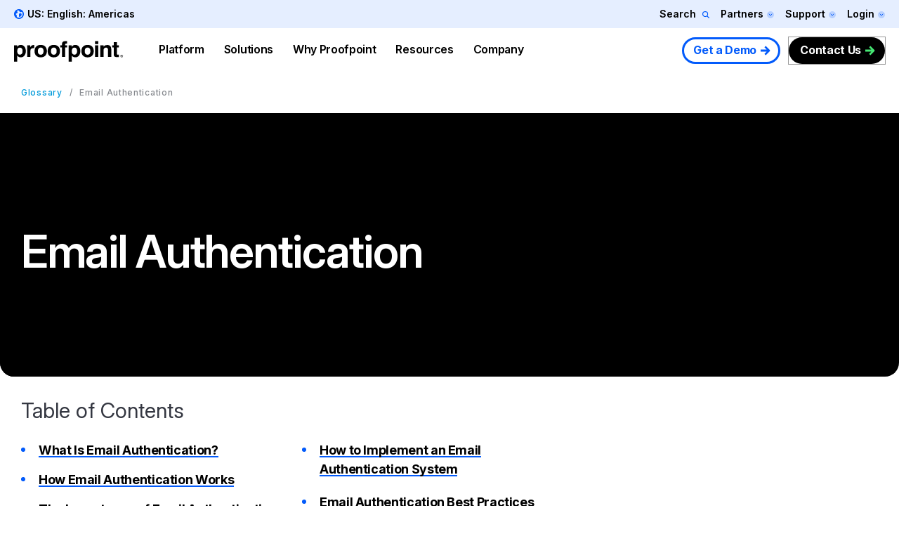

--- FILE ---
content_type: text/html; charset=UTF-8
request_url: https://www.proofpoint.com/us/threat-reference/email-authentication
body_size: 45212
content:



<!DOCTYPE html>
<html lang="en-us" dir="ltr" prefix="content: http://purl.org/rss/1.0/modules/content/  dc: http://purl.org/dc/terms/  foaf: http://xmlns.com/foaf/0.1/  og: http://ogp.me/ns#  rdfs: http://www.w3.org/2000/01/rdf-schema#  schema: http://schema.org/  sioc: http://rdfs.org/sioc/ns#  sioct: http://rdfs.org/sioc/types#  skos: http://www.w3.org/2004/02/skos/core#  xsd: http://www.w3.org/2001/XMLSchema# " class="page-en">
  <head>
    <script type="text/javascript">(window.NREUM||(NREUM={})).init={privacy:{cookies_enabled:true},ajax:{deny_list:["bam.nr-data.net"]},feature_flags:["soft_nav"],distributed_tracing:{enabled:true}};(window.NREUM||(NREUM={})).loader_config={agentID:"1120369191",accountID:"6363336",trustKey:"6363336",xpid:"UgUBUlVQDhAJXFBWAAEAUlE=",licenseKey:"NRJS-dc609d42ed81d429509",applicationID:"981470745",browserID:"1120369191"};;/*! For license information please see nr-loader-spa-1.308.0.min.js.LICENSE.txt */
(()=>{var e,t,r={384:(e,t,r)=>{"use strict";r.d(t,{NT:()=>a,US:()=>u,Zm:()=>o,bQ:()=>d,dV:()=>c,pV:()=>l});var n=r(6154),i=r(1863),s=r(1910);const a={beacon:"bam.nr-data.net",errorBeacon:"bam.nr-data.net"};function o(){return n.gm.NREUM||(n.gm.NREUM={}),void 0===n.gm.newrelic&&(n.gm.newrelic=n.gm.NREUM),n.gm.NREUM}function c(){let e=o();return e.o||(e.o={ST:n.gm.setTimeout,SI:n.gm.setImmediate||n.gm.setInterval,CT:n.gm.clearTimeout,XHR:n.gm.XMLHttpRequest,REQ:n.gm.Request,EV:n.gm.Event,PR:n.gm.Promise,MO:n.gm.MutationObserver,FETCH:n.gm.fetch,WS:n.gm.WebSocket},(0,s.i)(...Object.values(e.o))),e}function d(e,t){let r=o();r.initializedAgents??={},t.initializedAt={ms:(0,i.t)(),date:new Date},r.initializedAgents[e]=t}function u(e,t){o()[e]=t}function l(){return function(){let e=o();const t=e.info||{};e.info={beacon:a.beacon,errorBeacon:a.errorBeacon,...t}}(),function(){let e=o();const t=e.init||{};e.init={...t}}(),c(),function(){let e=o();const t=e.loader_config||{};e.loader_config={...t}}(),o()}},782:(e,t,r)=>{"use strict";r.d(t,{T:()=>n});const n=r(860).K7.pageViewTiming},860:(e,t,r)=>{"use strict";r.d(t,{$J:()=>u,K7:()=>c,P3:()=>d,XX:()=>i,Yy:()=>o,df:()=>s,qY:()=>n,v4:()=>a});const n="events",i="jserrors",s="browser/blobs",a="rum",o="browser/logs",c={ajax:"ajax",genericEvents:"generic_events",jserrors:i,logging:"logging",metrics:"metrics",pageAction:"page_action",pageViewEvent:"page_view_event",pageViewTiming:"page_view_timing",sessionReplay:"session_replay",sessionTrace:"session_trace",softNav:"soft_navigations",spa:"spa"},d={[c.pageViewEvent]:1,[c.pageViewTiming]:2,[c.metrics]:3,[c.jserrors]:4,[c.spa]:5,[c.ajax]:6,[c.sessionTrace]:7,[c.softNav]:8,[c.sessionReplay]:9,[c.logging]:10,[c.genericEvents]:11},u={[c.pageViewEvent]:a,[c.pageViewTiming]:n,[c.ajax]:n,[c.spa]:n,[c.softNav]:n,[c.metrics]:i,[c.jserrors]:i,[c.sessionTrace]:s,[c.sessionReplay]:s,[c.logging]:o,[c.genericEvents]:"ins"}},944:(e,t,r)=>{"use strict";r.d(t,{R:()=>i});var n=r(3241);function i(e,t){"function"==typeof console.debug&&(console.debug("New Relic Warning: https://github.com/newrelic/newrelic-browser-agent/blob/main/docs/warning-codes.md#".concat(e),t),(0,n.W)({agentIdentifier:null,drained:null,type:"data",name:"warn",feature:"warn",data:{code:e,secondary:t}}))}},993:(e,t,r)=>{"use strict";r.d(t,{A$:()=>s,ET:()=>a,TZ:()=>o,p_:()=>i});var n=r(860);const i={ERROR:"ERROR",WARN:"WARN",INFO:"INFO",DEBUG:"DEBUG",TRACE:"TRACE"},s={OFF:0,ERROR:1,WARN:2,INFO:3,DEBUG:4,TRACE:5},a="log",o=n.K7.logging},1541:(e,t,r)=>{"use strict";r.d(t,{U:()=>i,f:()=>n});const n={MFE:"MFE",BA:"BA"};function i(e,t){if(2!==t?.harvestEndpointVersion)return{};const r=t.agentRef.runtime.appMetadata.agents[0].entityGuid;return e?{"source.id":e.id,"source.name":e.name,"source.type":e.type,"parent.id":e.parent?.id||r,"parent.type":e.parent?.type||n.BA}:{"entity.guid":r,appId:t.agentRef.info.applicationID}}},1687:(e,t,r)=>{"use strict";r.d(t,{Ak:()=>d,Ze:()=>h,x3:()=>u});var n=r(3241),i=r(7836),s=r(3606),a=r(860),o=r(2646);const c={};function d(e,t){const r={staged:!1,priority:a.P3[t]||0};l(e),c[e].get(t)||c[e].set(t,r)}function u(e,t){e&&c[e]&&(c[e].get(t)&&c[e].delete(t),p(e,t,!1),c[e].size&&f(e))}function l(e){if(!e)throw new Error("agentIdentifier required");c[e]||(c[e]=new Map)}function h(e="",t="feature",r=!1){if(l(e),!e||!c[e].get(t)||r)return p(e,t);c[e].get(t).staged=!0,f(e)}function f(e){const t=Array.from(c[e]);t.every(([e,t])=>t.staged)&&(t.sort((e,t)=>e[1].priority-t[1].priority),t.forEach(([t])=>{c[e].delete(t),p(e,t)}))}function p(e,t,r=!0){const a=e?i.ee.get(e):i.ee,c=s.i.handlers;if(!a.aborted&&a.backlog&&c){if((0,n.W)({agentIdentifier:e,type:"lifecycle",name:"drain",feature:t}),r){const e=a.backlog[t],r=c[t];if(r){for(let t=0;e&&t<e.length;++t)g(e[t],r);Object.entries(r).forEach(([e,t])=>{Object.values(t||{}).forEach(t=>{t[0]?.on&&t[0]?.context()instanceof o.y&&t[0].on(e,t[1])})})}}a.isolatedBacklog||delete c[t],a.backlog[t]=null,a.emit("drain-"+t,[])}}function g(e,t){var r=e[1];Object.values(t[r]||{}).forEach(t=>{var r=e[0];if(t[0]===r){var n=t[1],i=e[3],s=e[2];n.apply(i,s)}})}},1738:(e,t,r)=>{"use strict";r.d(t,{U:()=>f,Y:()=>h});var n=r(3241),i=r(9908),s=r(1863),a=r(944),o=r(5701),c=r(3969),d=r(8362),u=r(860),l=r(4261);function h(e,t,r,s){const h=s||r;!h||h[e]&&h[e]!==d.d.prototype[e]||(h[e]=function(){(0,i.p)(c.xV,["API/"+e+"/called"],void 0,u.K7.metrics,r.ee),(0,n.W)({agentIdentifier:r.agentIdentifier,drained:!!o.B?.[r.agentIdentifier],type:"data",name:"api",feature:l.Pl+e,data:{}});try{return t.apply(this,arguments)}catch(e){(0,a.R)(23,e)}})}function f(e,t,r,n,a){const o=e.info;null===r?delete o.jsAttributes[t]:o.jsAttributes[t]=r,(a||null===r)&&(0,i.p)(l.Pl+n,[(0,s.t)(),t,r],void 0,"session",e.ee)}},1741:(e,t,r)=>{"use strict";r.d(t,{W:()=>s});var n=r(944),i=r(4261);class s{#e(e,...t){if(this[e]!==s.prototype[e])return this[e](...t);(0,n.R)(35,e)}addPageAction(e,t){return this.#e(i.hG,e,t)}register(e){return this.#e(i.eY,e)}recordCustomEvent(e,t){return this.#e(i.fF,e,t)}setPageViewName(e,t){return this.#e(i.Fw,e,t)}setCustomAttribute(e,t,r){return this.#e(i.cD,e,t,r)}noticeError(e,t){return this.#e(i.o5,e,t)}setUserId(e,t=!1){return this.#e(i.Dl,e,t)}setApplicationVersion(e){return this.#e(i.nb,e)}setErrorHandler(e){return this.#e(i.bt,e)}addRelease(e,t){return this.#e(i.k6,e,t)}log(e,t){return this.#e(i.$9,e,t)}start(){return this.#e(i.d3)}finished(e){return this.#e(i.BL,e)}recordReplay(){return this.#e(i.CH)}pauseReplay(){return this.#e(i.Tb)}addToTrace(e){return this.#e(i.U2,e)}setCurrentRouteName(e){return this.#e(i.PA,e)}interaction(e){return this.#e(i.dT,e)}wrapLogger(e,t,r){return this.#e(i.Wb,e,t,r)}measure(e,t){return this.#e(i.V1,e,t)}consent(e){return this.#e(i.Pv,e)}}},1863:(e,t,r)=>{"use strict";function n(){return Math.floor(performance.now())}r.d(t,{t:()=>n})},1910:(e,t,r)=>{"use strict";r.d(t,{i:()=>s});var n=r(944);const i=new Map;function s(...e){return e.every(e=>{if(i.has(e))return i.get(e);const t="function"==typeof e?e.toString():"",r=t.includes("[native code]"),s=t.includes("nrWrapper");return r||s||(0,n.R)(64,e?.name||t),i.set(e,r),r})}},2555:(e,t,r)=>{"use strict";r.d(t,{D:()=>o,f:()=>a});var n=r(384),i=r(8122);const s={beacon:n.NT.beacon,errorBeacon:n.NT.errorBeacon,licenseKey:void 0,applicationID:void 0,sa:void 0,queueTime:void 0,applicationTime:void 0,ttGuid:void 0,user:void 0,account:void 0,product:void 0,extra:void 0,jsAttributes:{},userAttributes:void 0,atts:void 0,transactionName:void 0,tNamePlain:void 0};function a(e){try{return!!e.licenseKey&&!!e.errorBeacon&&!!e.applicationID}catch(e){return!1}}const o=e=>(0,i.a)(e,s)},2614:(e,t,r)=>{"use strict";r.d(t,{BB:()=>a,H3:()=>n,g:()=>d,iL:()=>c,tS:()=>o,uh:()=>i,wk:()=>s});const n="NRBA",i="SESSION",s=144e5,a=18e5,o={STARTED:"session-started",PAUSE:"session-pause",RESET:"session-reset",RESUME:"session-resume",UPDATE:"session-update"},c={SAME_TAB:"same-tab",CROSS_TAB:"cross-tab"},d={OFF:0,FULL:1,ERROR:2}},2646:(e,t,r)=>{"use strict";r.d(t,{y:()=>n});class n{constructor(e){this.contextId=e}}},2843:(e,t,r)=>{"use strict";r.d(t,{G:()=>s,u:()=>i});var n=r(3878);function i(e,t=!1,r,i){(0,n.DD)("visibilitychange",function(){if(t)return void("hidden"===document.visibilityState&&e());e(document.visibilityState)},r,i)}function s(e,t,r){(0,n.sp)("pagehide",e,t,r)}},3241:(e,t,r)=>{"use strict";r.d(t,{W:()=>s});var n=r(6154);const i="newrelic";function s(e={}){try{n.gm.dispatchEvent(new CustomEvent(i,{detail:e}))}catch(e){}}},3304:(e,t,r)=>{"use strict";r.d(t,{A:()=>s});var n=r(7836);const i=()=>{const e=new WeakSet;return(t,r)=>{if("object"==typeof r&&null!==r){if(e.has(r))return;e.add(r)}return r}};function s(e){try{return JSON.stringify(e,i())??""}catch(e){try{n.ee.emit("internal-error",[e])}catch(e){}return""}}},3333:(e,t,r)=>{"use strict";r.d(t,{$v:()=>u,TZ:()=>n,Xh:()=>c,Zp:()=>i,kd:()=>d,mq:()=>o,nf:()=>a,qN:()=>s});const n=r(860).K7.genericEvents,i=["auxclick","click","copy","keydown","paste","scrollend"],s=["focus","blur"],a=4,o=1e3,c=2e3,d=["PageAction","UserAction","BrowserPerformance"],u={RESOURCES:"experimental.resources",REGISTER:"register"}},3434:(e,t,r)=>{"use strict";r.d(t,{Jt:()=>s,YM:()=>d});var n=r(7836),i=r(5607);const s="nr@original:".concat(i.W),a=50;var o=Object.prototype.hasOwnProperty,c=!1;function d(e,t){return e||(e=n.ee),r.inPlace=function(e,t,n,i,s){n||(n="");const a="-"===n.charAt(0);for(let o=0;o<t.length;o++){const c=t[o],d=e[c];l(d)||(e[c]=r(d,a?c+n:n,i,c,s))}},r.flag=s,r;function r(t,r,n,c,d){return l(t)?t:(r||(r=""),nrWrapper[s]=t,function(e,t,r){if(Object.defineProperty&&Object.keys)try{return Object.keys(e).forEach(function(r){Object.defineProperty(t,r,{get:function(){return e[r]},set:function(t){return e[r]=t,t}})}),t}catch(e){u([e],r)}for(var n in e)o.call(e,n)&&(t[n]=e[n])}(t,nrWrapper,e),nrWrapper);function nrWrapper(){var s,o,l,h;let f;try{o=this,s=[...arguments],l="function"==typeof n?n(s,o):n||{}}catch(t){u([t,"",[s,o,c],l],e)}i(r+"start",[s,o,c],l,d);const p=performance.now();let g;try{return h=t.apply(o,s),g=performance.now(),h}catch(e){throw g=performance.now(),i(r+"err",[s,o,e],l,d),f=e,f}finally{const e=g-p,t={start:p,end:g,duration:e,isLongTask:e>=a,methodName:c,thrownError:f};t.isLongTask&&i("long-task",[t,o],l,d),i(r+"end",[s,o,h],l,d)}}}function i(r,n,i,s){if(!c||t){var a=c;c=!0;try{e.emit(r,n,i,t,s)}catch(t){u([t,r,n,i],e)}c=a}}}function u(e,t){t||(t=n.ee);try{t.emit("internal-error",e)}catch(e){}}function l(e){return!(e&&"function"==typeof e&&e.apply&&!e[s])}},3606:(e,t,r)=>{"use strict";r.d(t,{i:()=>s});var n=r(9908);s.on=a;var i=s.handlers={};function s(e,t,r,s){a(s||n.d,i,e,t,r)}function a(e,t,r,i,s){s||(s="feature"),e||(e=n.d);var a=t[s]=t[s]||{};(a[r]=a[r]||[]).push([e,i])}},3738:(e,t,r)=>{"use strict";r.d(t,{He:()=>i,Kp:()=>o,Lc:()=>d,Rz:()=>u,TZ:()=>n,bD:()=>s,d3:()=>a,jx:()=>l,sl:()=>h,uP:()=>c});const n=r(860).K7.sessionTrace,i="bstResource",s="resource",a="-start",o="-end",c="fn"+a,d="fn"+o,u="pushState",l=1e3,h=3e4},3785:(e,t,r)=>{"use strict";r.d(t,{R:()=>c,b:()=>d});var n=r(9908),i=r(1863),s=r(860),a=r(3969),o=r(993);function c(e,t,r={},c=o.p_.INFO,d=!0,u,l=(0,i.t)()){(0,n.p)(a.xV,["API/logging/".concat(c.toLowerCase(),"/called")],void 0,s.K7.metrics,e),(0,n.p)(o.ET,[l,t,r,c,d,u],void 0,s.K7.logging,e)}function d(e){return"string"==typeof e&&Object.values(o.p_).some(t=>t===e.toUpperCase().trim())}},3878:(e,t,r)=>{"use strict";function n(e,t){return{capture:e,passive:!1,signal:t}}function i(e,t,r=!1,i){window.addEventListener(e,t,n(r,i))}function s(e,t,r=!1,i){document.addEventListener(e,t,n(r,i))}r.d(t,{DD:()=>s,jT:()=>n,sp:()=>i})},3962:(e,t,r)=>{"use strict";r.d(t,{AM:()=>a,O2:()=>l,OV:()=>s,Qu:()=>h,TZ:()=>c,ih:()=>f,pP:()=>o,t1:()=>u,tC:()=>i,wD:()=>d});var n=r(860);const i=["click","keydown","submit"],s="popstate",a="api",o="initialPageLoad",c=n.K7.softNav,d=5e3,u=500,l={INITIAL_PAGE_LOAD:"",ROUTE_CHANGE:1,UNSPECIFIED:2},h={INTERACTION:1,AJAX:2,CUSTOM_END:3,CUSTOM_TRACER:4},f={IP:"in progress",PF:"pending finish",FIN:"finished",CAN:"cancelled"}},3969:(e,t,r)=>{"use strict";r.d(t,{TZ:()=>n,XG:()=>o,rs:()=>i,xV:()=>a,z_:()=>s});const n=r(860).K7.metrics,i="sm",s="cm",a="storeSupportabilityMetrics",o="storeEventMetrics"},4234:(e,t,r)=>{"use strict";r.d(t,{W:()=>s});var n=r(7836),i=r(1687);class s{constructor(e,t){this.agentIdentifier=e,this.ee=n.ee.get(e),this.featureName=t,this.blocked=!1}deregisterDrain(){(0,i.x3)(this.agentIdentifier,this.featureName)}}},4261:(e,t,r)=>{"use strict";r.d(t,{$9:()=>u,BL:()=>c,CH:()=>p,Dl:()=>R,Fw:()=>w,PA:()=>v,Pl:()=>n,Pv:()=>A,Tb:()=>h,U2:()=>a,V1:()=>E,Wb:()=>T,bt:()=>y,cD:()=>b,d3:()=>x,dT:()=>d,eY:()=>g,fF:()=>f,hG:()=>s,hw:()=>i,k6:()=>o,nb:()=>m,o5:()=>l});const n="api-",i=n+"ixn-",s="addPageAction",a="addToTrace",o="addRelease",c="finished",d="interaction",u="log",l="noticeError",h="pauseReplay",f="recordCustomEvent",p="recordReplay",g="register",m="setApplicationVersion",v="setCurrentRouteName",b="setCustomAttribute",y="setErrorHandler",w="setPageViewName",R="setUserId",x="start",T="wrapLogger",E="measure",A="consent"},5205:(e,t,r)=>{"use strict";r.d(t,{j:()=>S});var n=r(384),i=r(1741);var s=r(2555),a=r(3333);const o=e=>{if(!e||"string"!=typeof e)return!1;try{document.createDocumentFragment().querySelector(e)}catch{return!1}return!0};var c=r(2614),d=r(944),u=r(8122);const l="[data-nr-mask]",h=e=>(0,u.a)(e,(()=>{const e={feature_flags:[],experimental:{allow_registered_children:!1,resources:!1},mask_selector:"*",block_selector:"[data-nr-block]",mask_input_options:{color:!1,date:!1,"datetime-local":!1,email:!1,month:!1,number:!1,range:!1,search:!1,tel:!1,text:!1,time:!1,url:!1,week:!1,textarea:!1,select:!1,password:!0}};return{ajax:{deny_list:void 0,block_internal:!0,enabled:!0,autoStart:!0},api:{get allow_registered_children(){return e.feature_flags.includes(a.$v.REGISTER)||e.experimental.allow_registered_children},set allow_registered_children(t){e.experimental.allow_registered_children=t},duplicate_registered_data:!1},browser_consent_mode:{enabled:!1},distributed_tracing:{enabled:void 0,exclude_newrelic_header:void 0,cors_use_newrelic_header:void 0,cors_use_tracecontext_headers:void 0,allowed_origins:void 0},get feature_flags(){return e.feature_flags},set feature_flags(t){e.feature_flags=t},generic_events:{enabled:!0,autoStart:!0},harvest:{interval:30},jserrors:{enabled:!0,autoStart:!0},logging:{enabled:!0,autoStart:!0},metrics:{enabled:!0,autoStart:!0},obfuscate:void 0,page_action:{enabled:!0},page_view_event:{enabled:!0,autoStart:!0},page_view_timing:{enabled:!0,autoStart:!0},performance:{capture_marks:!1,capture_measures:!1,capture_detail:!0,resources:{get enabled(){return e.feature_flags.includes(a.$v.RESOURCES)||e.experimental.resources},set enabled(t){e.experimental.resources=t},asset_types:[],first_party_domains:[],ignore_newrelic:!0}},privacy:{cookies_enabled:!0},proxy:{assets:void 0,beacon:void 0},session:{expiresMs:c.wk,inactiveMs:c.BB},session_replay:{autoStart:!0,enabled:!1,preload:!1,sampling_rate:10,error_sampling_rate:100,collect_fonts:!1,inline_images:!1,fix_stylesheets:!0,mask_all_inputs:!0,get mask_text_selector(){return e.mask_selector},set mask_text_selector(t){o(t)?e.mask_selector="".concat(t,",").concat(l):""===t||null===t?e.mask_selector=l:(0,d.R)(5,t)},get block_class(){return"nr-block"},get ignore_class(){return"nr-ignore"},get mask_text_class(){return"nr-mask"},get block_selector(){return e.block_selector},set block_selector(t){o(t)?e.block_selector+=",".concat(t):""!==t&&(0,d.R)(6,t)},get mask_input_options(){return e.mask_input_options},set mask_input_options(t){t&&"object"==typeof t?e.mask_input_options={...t,password:!0}:(0,d.R)(7,t)}},session_trace:{enabled:!0,autoStart:!0},soft_navigations:{enabled:!0,autoStart:!0},spa:{enabled:!0,autoStart:!0},ssl:void 0,user_actions:{enabled:!0,elementAttributes:["id","className","tagName","type"]}}})());var f=r(6154),p=r(9324);let g=0;const m={buildEnv:p.F3,distMethod:p.Xs,version:p.xv,originTime:f.WN},v={consented:!1},b={appMetadata:{},get consented(){return this.session?.state?.consent||v.consented},set consented(e){v.consented=e},customTransaction:void 0,denyList:void 0,disabled:!1,harvester:void 0,isolatedBacklog:!1,isRecording:!1,loaderType:void 0,maxBytes:3e4,obfuscator:void 0,onerror:void 0,ptid:void 0,releaseIds:{},session:void 0,timeKeeper:void 0,registeredEntities:[],jsAttributesMetadata:{bytes:0},get harvestCount(){return++g}},y=e=>{const t=(0,u.a)(e,b),r=Object.keys(m).reduce((e,t)=>(e[t]={value:m[t],writable:!1,configurable:!0,enumerable:!0},e),{});return Object.defineProperties(t,r)};var w=r(5701);const R=e=>{const t=e.startsWith("http");e+="/",r.p=t?e:"https://"+e};var x=r(7836),T=r(3241);const E={accountID:void 0,trustKey:void 0,agentID:void 0,licenseKey:void 0,applicationID:void 0,xpid:void 0},A=e=>(0,u.a)(e,E),_=new Set;function S(e,t={},r,a){let{init:o,info:c,loader_config:d,runtime:u={},exposed:l=!0}=t;if(!c){const e=(0,n.pV)();o=e.init,c=e.info,d=e.loader_config}e.init=h(o||{}),e.loader_config=A(d||{}),c.jsAttributes??={},f.bv&&(c.jsAttributes.isWorker=!0),e.info=(0,s.D)(c);const p=e.init,g=[c.beacon,c.errorBeacon];_.has(e.agentIdentifier)||(p.proxy.assets&&(R(p.proxy.assets),g.push(p.proxy.assets)),p.proxy.beacon&&g.push(p.proxy.beacon),e.beacons=[...g],function(e){const t=(0,n.pV)();Object.getOwnPropertyNames(i.W.prototype).forEach(r=>{const n=i.W.prototype[r];if("function"!=typeof n||"constructor"===n)return;let s=t[r];e[r]&&!1!==e.exposed&&"micro-agent"!==e.runtime?.loaderType&&(t[r]=(...t)=>{const n=e[r](...t);return s?s(...t):n})})}(e),(0,n.US)("activatedFeatures",w.B)),u.denyList=[...p.ajax.deny_list||[],...p.ajax.block_internal?g:[]],u.ptid=e.agentIdentifier,u.loaderType=r,e.runtime=y(u),_.has(e.agentIdentifier)||(e.ee=x.ee.get(e.agentIdentifier),e.exposed=l,(0,T.W)({agentIdentifier:e.agentIdentifier,drained:!!w.B?.[e.agentIdentifier],type:"lifecycle",name:"initialize",feature:void 0,data:e.config})),_.add(e.agentIdentifier)}},5270:(e,t,r)=>{"use strict";r.d(t,{Aw:()=>a,SR:()=>s,rF:()=>o});var n=r(384),i=r(7767);function s(e){return!!(0,n.dV)().o.MO&&(0,i.V)(e)&&!0===e?.session_trace.enabled}function a(e){return!0===e?.session_replay.preload&&s(e)}function o(e,t){try{if("string"==typeof t?.type){if("password"===t.type.toLowerCase())return"*".repeat(e?.length||0);if(void 0!==t?.dataset?.nrUnmask||t?.classList?.contains("nr-unmask"))return e}}catch(e){}return"string"==typeof e?e.replace(/[\S]/g,"*"):"*".repeat(e?.length||0)}},5289:(e,t,r)=>{"use strict";r.d(t,{GG:()=>a,Qr:()=>c,sB:()=>o});var n=r(3878),i=r(6389);function s(){return"undefined"==typeof document||"complete"===document.readyState}function a(e,t){if(s())return e();const r=(0,i.J)(e),a=setInterval(()=>{s()&&(clearInterval(a),r())},500);(0,n.sp)("load",r,t)}function o(e){if(s())return e();(0,n.DD)("DOMContentLoaded",e)}function c(e){if(s())return e();(0,n.sp)("popstate",e)}},5607:(e,t,r)=>{"use strict";r.d(t,{W:()=>n});const n=(0,r(9566).bz)()},5701:(e,t,r)=>{"use strict";r.d(t,{B:()=>s,t:()=>a});var n=r(3241);const i=new Set,s={};function a(e,t){const r=t.agentIdentifier;s[r]??={},e&&"object"==typeof e&&(i.has(r)||(t.ee.emit("rumresp",[e]),s[r]=e,i.add(r),(0,n.W)({agentIdentifier:r,loaded:!0,drained:!0,type:"lifecycle",name:"load",feature:void 0,data:e})))}},6154:(e,t,r)=>{"use strict";r.d(t,{OF:()=>d,RI:()=>i,WN:()=>h,bv:()=>s,eN:()=>f,gm:()=>a,lR:()=>l,m:()=>c,mw:()=>o,sb:()=>u});var n=r(1863);const i="undefined"!=typeof window&&!!window.document,s="undefined"!=typeof WorkerGlobalScope&&("undefined"!=typeof self&&self instanceof WorkerGlobalScope&&self.navigator instanceof WorkerNavigator||"undefined"!=typeof globalThis&&globalThis instanceof WorkerGlobalScope&&globalThis.navigator instanceof WorkerNavigator),a=i?window:"undefined"!=typeof WorkerGlobalScope&&("undefined"!=typeof self&&self instanceof WorkerGlobalScope&&self||"undefined"!=typeof globalThis&&globalThis instanceof WorkerGlobalScope&&globalThis),o=Boolean("hidden"===a?.document?.visibilityState),c=""+a?.location,d=/iPad|iPhone|iPod/.test(a.navigator?.userAgent),u=d&&"undefined"==typeof SharedWorker,l=(()=>{const e=a.navigator?.userAgent?.match(/Firefox[/\s](\d+\.\d+)/);return Array.isArray(e)&&e.length>=2?+e[1]:0})(),h=Date.now()-(0,n.t)(),f=()=>"undefined"!=typeof PerformanceNavigationTiming&&a?.performance?.getEntriesByType("navigation")?.[0]?.responseStart},6344:(e,t,r)=>{"use strict";r.d(t,{BB:()=>u,Qb:()=>l,TZ:()=>i,Ug:()=>a,Vh:()=>s,_s:()=>o,bc:()=>d,yP:()=>c});var n=r(2614);const i=r(860).K7.sessionReplay,s="errorDuringReplay",a=.12,o={DomContentLoaded:0,Load:1,FullSnapshot:2,IncrementalSnapshot:3,Meta:4,Custom:5},c={[n.g.ERROR]:15e3,[n.g.FULL]:3e5,[n.g.OFF]:0},d={RESET:{message:"Session was reset",sm:"Reset"},IMPORT:{message:"Recorder failed to import",sm:"Import"},TOO_MANY:{message:"429: Too Many Requests",sm:"Too-Many"},TOO_BIG:{message:"Payload was too large",sm:"Too-Big"},CROSS_TAB:{message:"Session Entity was set to OFF on another tab",sm:"Cross-Tab"},ENTITLEMENTS:{message:"Session Replay is not allowed and will not be started",sm:"Entitlement"}},u=5e3,l={API:"api",RESUME:"resume",SWITCH_TO_FULL:"switchToFull",INITIALIZE:"initialize",PRELOAD:"preload"}},6389:(e,t,r)=>{"use strict";function n(e,t=500,r={}){const n=r?.leading||!1;let i;return(...r)=>{n&&void 0===i&&(e.apply(this,r),i=setTimeout(()=>{i=clearTimeout(i)},t)),n||(clearTimeout(i),i=setTimeout(()=>{e.apply(this,r)},t))}}function i(e){let t=!1;return(...r)=>{t||(t=!0,e.apply(this,r))}}r.d(t,{J:()=>i,s:()=>n})},6630:(e,t,r)=>{"use strict";r.d(t,{T:()=>n});const n=r(860).K7.pageViewEvent},6774:(e,t,r)=>{"use strict";r.d(t,{T:()=>n});const n=r(860).K7.jserrors},7295:(e,t,r)=>{"use strict";r.d(t,{Xv:()=>a,gX:()=>i,iW:()=>s});var n=[];function i(e){if(!e||s(e))return!1;if(0===n.length)return!0;if("*"===n[0].hostname)return!1;for(var t=0;t<n.length;t++){var r=n[t];if(r.hostname.test(e.hostname)&&r.pathname.test(e.pathname))return!1}return!0}function s(e){return void 0===e.hostname}function a(e){if(n=[],e&&e.length)for(var t=0;t<e.length;t++){let r=e[t];if(!r)continue;if("*"===r)return void(n=[{hostname:"*"}]);0===r.indexOf("http://")?r=r.substring(7):0===r.indexOf("https://")&&(r=r.substring(8));const i=r.indexOf("/");let s,a;i>0?(s=r.substring(0,i),a=r.substring(i)):(s=r,a="*");let[c]=s.split(":");n.push({hostname:o(c),pathname:o(a,!0)})}}function o(e,t=!1){const r=e.replace(/[.+?^${}()|[\]\\]/g,e=>"\\"+e).replace(/\*/g,".*?");return new RegExp((t?"^":"")+r+"$")}},7485:(e,t,r)=>{"use strict";r.d(t,{D:()=>i});var n=r(6154);function i(e){if(0===(e||"").indexOf("data:"))return{protocol:"data"};try{const t=new URL(e,location.href),r={port:t.port,hostname:t.hostname,pathname:t.pathname,search:t.search,protocol:t.protocol.slice(0,t.protocol.indexOf(":")),sameOrigin:t.protocol===n.gm?.location?.protocol&&t.host===n.gm?.location?.host};return r.port&&""!==r.port||("http:"===t.protocol&&(r.port="80"),"https:"===t.protocol&&(r.port="443")),r.pathname&&""!==r.pathname?r.pathname.startsWith("/")||(r.pathname="/".concat(r.pathname)):r.pathname="/",r}catch(e){return{}}}},7699:(e,t,r)=>{"use strict";r.d(t,{It:()=>s,KC:()=>o,No:()=>i,qh:()=>a});var n=r(860);const i=16e3,s=1e6,a="SESSION_ERROR",o={[n.K7.logging]:!0,[n.K7.genericEvents]:!1,[n.K7.jserrors]:!1,[n.K7.ajax]:!1}},7767:(e,t,r)=>{"use strict";r.d(t,{V:()=>i});var n=r(6154);const i=e=>n.RI&&!0===e?.privacy.cookies_enabled},7836:(e,t,r)=>{"use strict";r.d(t,{P:()=>o,ee:()=>c});var n=r(384),i=r(8990),s=r(2646),a=r(5607);const o="nr@context:".concat(a.W),c=function e(t,r){var n={},a={},u={},l=!1;try{l=16===r.length&&d.initializedAgents?.[r]?.runtime.isolatedBacklog}catch(e){}var h={on:p,addEventListener:p,removeEventListener:function(e,t){var r=n[e];if(!r)return;for(var i=0;i<r.length;i++)r[i]===t&&r.splice(i,1)},emit:function(e,r,n,i,s){!1!==s&&(s=!0);if(c.aborted&&!i)return;t&&s&&t.emit(e,r,n);var o=f(n);g(e).forEach(e=>{e.apply(o,r)});var d=v()[a[e]];d&&d.push([h,e,r,o]);return o},get:m,listeners:g,context:f,buffer:function(e,t){const r=v();if(t=t||"feature",h.aborted)return;Object.entries(e||{}).forEach(([e,n])=>{a[n]=t,t in r||(r[t]=[])})},abort:function(){h._aborted=!0,Object.keys(h.backlog).forEach(e=>{delete h.backlog[e]})},isBuffering:function(e){return!!v()[a[e]]},debugId:r,backlog:l?{}:t&&"object"==typeof t.backlog?t.backlog:{},isolatedBacklog:l};return Object.defineProperty(h,"aborted",{get:()=>{let e=h._aborted||!1;return e||(t&&(e=t.aborted),e)}}),h;function f(e){return e&&e instanceof s.y?e:e?(0,i.I)(e,o,()=>new s.y(o)):new s.y(o)}function p(e,t){n[e]=g(e).concat(t)}function g(e){return n[e]||[]}function m(t){return u[t]=u[t]||e(h,t)}function v(){return h.backlog}}(void 0,"globalEE"),d=(0,n.Zm)();d.ee||(d.ee=c)},8122:(e,t,r)=>{"use strict";r.d(t,{a:()=>i});var n=r(944);function i(e,t){try{if(!e||"object"!=typeof e)return(0,n.R)(3);if(!t||"object"!=typeof t)return(0,n.R)(4);const r=Object.create(Object.getPrototypeOf(t),Object.getOwnPropertyDescriptors(t)),s=0===Object.keys(r).length?e:r;for(let a in s)if(void 0!==e[a])try{if(null===e[a]){r[a]=null;continue}Array.isArray(e[a])&&Array.isArray(t[a])?r[a]=Array.from(new Set([...e[a],...t[a]])):"object"==typeof e[a]&&"object"==typeof t[a]?r[a]=i(e[a],t[a]):r[a]=e[a]}catch(e){r[a]||(0,n.R)(1,e)}return r}catch(e){(0,n.R)(2,e)}}},8139:(e,t,r)=>{"use strict";r.d(t,{u:()=>h});var n=r(7836),i=r(3434),s=r(8990),a=r(6154);const o={},c=a.gm.XMLHttpRequest,d="addEventListener",u="removeEventListener",l="nr@wrapped:".concat(n.P);function h(e){var t=function(e){return(e||n.ee).get("events")}(e);if(o[t.debugId]++)return t;o[t.debugId]=1;var r=(0,i.YM)(t,!0);function h(e){r.inPlace(e,[d,u],"-",p)}function p(e,t){return e[1]}return"getPrototypeOf"in Object&&(a.RI&&f(document,h),c&&f(c.prototype,h),f(a.gm,h)),t.on(d+"-start",function(e,t){var n=e[1];if(null!==n&&("function"==typeof n||"object"==typeof n)&&"newrelic"!==e[0]){var i=(0,s.I)(n,l,function(){var e={object:function(){if("function"!=typeof n.handleEvent)return;return n.handleEvent.apply(n,arguments)},function:n}[typeof n];return e?r(e,"fn-",null,e.name||"anonymous"):n});this.wrapped=e[1]=i}}),t.on(u+"-start",function(e){e[1]=this.wrapped||e[1]}),t}function f(e,t,...r){let n=e;for(;"object"==typeof n&&!Object.prototype.hasOwnProperty.call(n,d);)n=Object.getPrototypeOf(n);n&&t(n,...r)}},8362:(e,t,r)=>{"use strict";r.d(t,{d:()=>s});var n=r(9566),i=r(1741);class s extends i.W{agentIdentifier=(0,n.LA)(16)}},8374:(e,t,r)=>{r.nc=(()=>{try{return document?.currentScript?.nonce}catch(e){}return""})()},8990:(e,t,r)=>{"use strict";r.d(t,{I:()=>i});var n=Object.prototype.hasOwnProperty;function i(e,t,r){if(n.call(e,t))return e[t];var i=r();if(Object.defineProperty&&Object.keys)try{return Object.defineProperty(e,t,{value:i,writable:!0,enumerable:!1}),i}catch(e){}return e[t]=i,i}},9119:(e,t,r)=>{"use strict";r.d(t,{L:()=>s});var n=/([^?#]*)[^#]*(#[^?]*|$).*/,i=/([^?#]*)().*/;function s(e,t){return e?e.replace(t?n:i,"$1$2"):e}},9300:(e,t,r)=>{"use strict";r.d(t,{T:()=>n});const n=r(860).K7.ajax},9324:(e,t,r)=>{"use strict";r.d(t,{AJ:()=>a,F3:()=>i,Xs:()=>s,Yq:()=>o,xv:()=>n});const n="1.308.0",i="PROD",s="CDN",a="@newrelic/rrweb",o="1.0.1"},9566:(e,t,r)=>{"use strict";r.d(t,{LA:()=>o,ZF:()=>c,bz:()=>a,el:()=>d});var n=r(6154);const i="xxxxxxxx-xxxx-4xxx-yxxx-xxxxxxxxxxxx";function s(e,t){return e?15&e[t]:16*Math.random()|0}function a(){const e=n.gm?.crypto||n.gm?.msCrypto;let t,r=0;return e&&e.getRandomValues&&(t=e.getRandomValues(new Uint8Array(30))),i.split("").map(e=>"x"===e?s(t,r++).toString(16):"y"===e?(3&s()|8).toString(16):e).join("")}function o(e){const t=n.gm?.crypto||n.gm?.msCrypto;let r,i=0;t&&t.getRandomValues&&(r=t.getRandomValues(new Uint8Array(e)));const a=[];for(var o=0;o<e;o++)a.push(s(r,i++).toString(16));return a.join("")}function c(){return o(16)}function d(){return o(32)}},9908:(e,t,r)=>{"use strict";r.d(t,{d:()=>n,p:()=>i});var n=r(7836).ee.get("handle");function i(e,t,r,i,s){s?(s.buffer([e],i),s.emit(e,t,r)):(n.buffer([e],i),n.emit(e,t,r))}}},n={};function i(e){var t=n[e];if(void 0!==t)return t.exports;var s=n[e]={exports:{}};return r[e](s,s.exports,i),s.exports}i.m=r,i.d=(e,t)=>{for(var r in t)i.o(t,r)&&!i.o(e,r)&&Object.defineProperty(e,r,{enumerable:!0,get:t[r]})},i.f={},i.e=e=>Promise.all(Object.keys(i.f).reduce((t,r)=>(i.f[r](e,t),t),[])),i.u=e=>({212:"nr-spa-compressor",249:"nr-spa-recorder",478:"nr-spa"}[e]+"-1.308.0.min.js"),i.o=(e,t)=>Object.prototype.hasOwnProperty.call(e,t),e={},t="NRBA-1.308.0.PROD:",i.l=(r,n,s,a)=>{if(e[r])e[r].push(n);else{var o,c;if(void 0!==s)for(var d=document.getElementsByTagName("script"),u=0;u<d.length;u++){var l=d[u];if(l.getAttribute("src")==r||l.getAttribute("data-webpack")==t+s){o=l;break}}if(!o){c=!0;var h={478:"sha512-RSfSVnmHk59T/uIPbdSE0LPeqcEdF4/+XhfJdBuccH5rYMOEZDhFdtnh6X6nJk7hGpzHd9Ujhsy7lZEz/ORYCQ==",249:"sha512-ehJXhmntm85NSqW4MkhfQqmeKFulra3klDyY0OPDUE+sQ3GokHlPh1pmAzuNy//3j4ac6lzIbmXLvGQBMYmrkg==",212:"sha512-B9h4CR46ndKRgMBcK+j67uSR2RCnJfGefU+A7FrgR/k42ovXy5x/MAVFiSvFxuVeEk/pNLgvYGMp1cBSK/G6Fg=="};(o=document.createElement("script")).charset="utf-8",i.nc&&o.setAttribute("nonce",i.nc),o.setAttribute("data-webpack",t+s),o.src=r,0!==o.src.indexOf(window.location.origin+"/")&&(o.crossOrigin="anonymous"),h[a]&&(o.integrity=h[a])}e[r]=[n];var f=(t,n)=>{o.onerror=o.onload=null,clearTimeout(p);var i=e[r];if(delete e[r],o.parentNode&&o.parentNode.removeChild(o),i&&i.forEach(e=>e(n)),t)return t(n)},p=setTimeout(f.bind(null,void 0,{type:"timeout",target:o}),12e4);o.onerror=f.bind(null,o.onerror),o.onload=f.bind(null,o.onload),c&&document.head.appendChild(o)}},i.r=e=>{"undefined"!=typeof Symbol&&Symbol.toStringTag&&Object.defineProperty(e,Symbol.toStringTag,{value:"Module"}),Object.defineProperty(e,"__esModule",{value:!0})},i.p="https://js-agent.newrelic.com/",(()=>{var e={38:0,788:0};i.f.j=(t,r)=>{var n=i.o(e,t)?e[t]:void 0;if(0!==n)if(n)r.push(n[2]);else{var s=new Promise((r,i)=>n=e[t]=[r,i]);r.push(n[2]=s);var a=i.p+i.u(t),o=new Error;i.l(a,r=>{if(i.o(e,t)&&(0!==(n=e[t])&&(e[t]=void 0),n)){var s=r&&("load"===r.type?"missing":r.type),a=r&&r.target&&r.target.src;o.message="Loading chunk "+t+" failed: ("+s+": "+a+")",o.name="ChunkLoadError",o.type=s,o.request=a,n[1](o)}},"chunk-"+t,t)}};var t=(t,r)=>{var n,s,[a,o,c]=r,d=0;if(a.some(t=>0!==e[t])){for(n in o)i.o(o,n)&&(i.m[n]=o[n]);if(c)c(i)}for(t&&t(r);d<a.length;d++)s=a[d],i.o(e,s)&&e[s]&&e[s][0](),e[s]=0},r=self["webpackChunk:NRBA-1.308.0.PROD"]=self["webpackChunk:NRBA-1.308.0.PROD"]||[];r.forEach(t.bind(null,0)),r.push=t.bind(null,r.push.bind(r))})(),(()=>{"use strict";i(8374);var e=i(8362),t=i(860);const r=Object.values(t.K7);var n=i(5205);var s=i(9908),a=i(1863),o=i(4261),c=i(1738);var d=i(1687),u=i(4234),l=i(5289),h=i(6154),f=i(944),p=i(5270),g=i(7767),m=i(6389),v=i(7699);class b extends u.W{constructor(e,t){super(e.agentIdentifier,t),this.agentRef=e,this.abortHandler=void 0,this.featAggregate=void 0,this.loadedSuccessfully=void 0,this.onAggregateImported=new Promise(e=>{this.loadedSuccessfully=e}),this.deferred=Promise.resolve(),!1===e.init[this.featureName].autoStart?this.deferred=new Promise((t,r)=>{this.ee.on("manual-start-all",(0,m.J)(()=>{(0,d.Ak)(e.agentIdentifier,this.featureName),t()}))}):(0,d.Ak)(e.agentIdentifier,t)}importAggregator(e,t,r={}){if(this.featAggregate)return;const n=async()=>{let n;await this.deferred;try{if((0,g.V)(e.init)){const{setupAgentSession:t}=await i.e(478).then(i.bind(i,8766));n=t(e)}}catch(e){(0,f.R)(20,e),this.ee.emit("internal-error",[e]),(0,s.p)(v.qh,[e],void 0,this.featureName,this.ee)}try{if(!this.#t(this.featureName,n,e.init))return(0,d.Ze)(this.agentIdentifier,this.featureName),void this.loadedSuccessfully(!1);const{Aggregate:i}=await t();this.featAggregate=new i(e,r),e.runtime.harvester.initializedAggregates.push(this.featAggregate),this.loadedSuccessfully(!0)}catch(e){(0,f.R)(34,e),this.abortHandler?.(),(0,d.Ze)(this.agentIdentifier,this.featureName,!0),this.loadedSuccessfully(!1),this.ee&&this.ee.abort()}};h.RI?(0,l.GG)(()=>n(),!0):n()}#t(e,r,n){if(this.blocked)return!1;switch(e){case t.K7.sessionReplay:return(0,p.SR)(n)&&!!r;case t.K7.sessionTrace:return!!r;default:return!0}}}var y=i(6630),w=i(2614),R=i(3241);class x extends b{static featureName=y.T;constructor(e){var t;super(e,y.T),this.setupInspectionEvents(e.agentIdentifier),t=e,(0,c.Y)(o.Fw,function(e,r){"string"==typeof e&&("/"!==e.charAt(0)&&(e="/"+e),t.runtime.customTransaction=(r||"http://custom.transaction")+e,(0,s.p)(o.Pl+o.Fw,[(0,a.t)()],void 0,void 0,t.ee))},t),this.importAggregator(e,()=>i.e(478).then(i.bind(i,2467)))}setupInspectionEvents(e){const t=(t,r)=>{t&&(0,R.W)({agentIdentifier:e,timeStamp:t.timeStamp,loaded:"complete"===t.target.readyState,type:"window",name:r,data:t.target.location+""})};(0,l.sB)(e=>{t(e,"DOMContentLoaded")}),(0,l.GG)(e=>{t(e,"load")}),(0,l.Qr)(e=>{t(e,"navigate")}),this.ee.on(w.tS.UPDATE,(t,r)=>{(0,R.W)({agentIdentifier:e,type:"lifecycle",name:"session",data:r})})}}var T=i(384);class E extends e.d{constructor(e){var t;(super(),h.gm)?(this.features={},(0,T.bQ)(this.agentIdentifier,this),this.desiredFeatures=new Set(e.features||[]),this.desiredFeatures.add(x),(0,n.j)(this,e,e.loaderType||"agent"),t=this,(0,c.Y)(o.cD,function(e,r,n=!1){if("string"==typeof e){if(["string","number","boolean"].includes(typeof r)||null===r)return(0,c.U)(t,e,r,o.cD,n);(0,f.R)(40,typeof r)}else(0,f.R)(39,typeof e)},t),function(e){(0,c.Y)(o.Dl,function(t,r=!1){if("string"!=typeof t&&null!==t)return void(0,f.R)(41,typeof t);const n=e.info.jsAttributes["enduser.id"];r&&null!=n&&n!==t?(0,s.p)(o.Pl+"setUserIdAndResetSession",[t],void 0,"session",e.ee):(0,c.U)(e,"enduser.id",t,o.Dl,!0)},e)}(this),function(e){(0,c.Y)(o.nb,function(t){if("string"==typeof t||null===t)return(0,c.U)(e,"application.version",t,o.nb,!1);(0,f.R)(42,typeof t)},e)}(this),function(e){(0,c.Y)(o.d3,function(){e.ee.emit("manual-start-all")},e)}(this),function(e){(0,c.Y)(o.Pv,function(t=!0){if("boolean"==typeof t){if((0,s.p)(o.Pl+o.Pv,[t],void 0,"session",e.ee),e.runtime.consented=t,t){const t=e.features.page_view_event;t.onAggregateImported.then(e=>{const r=t.featAggregate;e&&!r.sentRum&&r.sendRum()})}}else(0,f.R)(65,typeof t)},e)}(this),this.run()):(0,f.R)(21)}get config(){return{info:this.info,init:this.init,loader_config:this.loader_config,runtime:this.runtime}}get api(){return this}run(){try{const e=function(e){const t={};return r.forEach(r=>{t[r]=!!e[r]?.enabled}),t}(this.init),n=[...this.desiredFeatures];n.sort((e,r)=>t.P3[e.featureName]-t.P3[r.featureName]),n.forEach(r=>{if(!e[r.featureName]&&r.featureName!==t.K7.pageViewEvent)return;if(r.featureName===t.K7.spa)return void(0,f.R)(67);const n=function(e){switch(e){case t.K7.ajax:return[t.K7.jserrors];case t.K7.sessionTrace:return[t.K7.ajax,t.K7.pageViewEvent];case t.K7.sessionReplay:return[t.K7.sessionTrace];case t.K7.pageViewTiming:return[t.K7.pageViewEvent];default:return[]}}(r.featureName).filter(e=>!(e in this.features));n.length>0&&(0,f.R)(36,{targetFeature:r.featureName,missingDependencies:n}),this.features[r.featureName]=new r(this)})}catch(e){(0,f.R)(22,e);for(const e in this.features)this.features[e].abortHandler?.();const t=(0,T.Zm)();delete t.initializedAgents[this.agentIdentifier]?.features,delete this.sharedAggregator;return t.ee.get(this.agentIdentifier).abort(),!1}}}var A=i(2843),_=i(782);class S extends b{static featureName=_.T;constructor(e){super(e,_.T),h.RI&&((0,A.u)(()=>(0,s.p)("docHidden",[(0,a.t)()],void 0,_.T,this.ee),!0),(0,A.G)(()=>(0,s.p)("winPagehide",[(0,a.t)()],void 0,_.T,this.ee)),this.importAggregator(e,()=>i.e(478).then(i.bind(i,9917))))}}var O=i(3969);class I extends b{static featureName=O.TZ;constructor(e){super(e,O.TZ),h.RI&&document.addEventListener("securitypolicyviolation",e=>{(0,s.p)(O.xV,["Generic/CSPViolation/Detected"],void 0,this.featureName,this.ee)}),this.importAggregator(e,()=>i.e(478).then(i.bind(i,6555)))}}var N=i(6774),P=i(3878),k=i(3304);class D{constructor(e,t,r,n,i){this.name="UncaughtError",this.message="string"==typeof e?e:(0,k.A)(e),this.sourceURL=t,this.line=r,this.column=n,this.__newrelic=i}}function C(e){return M(e)?e:new D(void 0!==e?.message?e.message:e,e?.filename||e?.sourceURL,e?.lineno||e?.line,e?.colno||e?.col,e?.__newrelic,e?.cause)}function j(e){const t="Unhandled Promise Rejection: ";if(!e?.reason)return;if(M(e.reason)){try{e.reason.message.startsWith(t)||(e.reason.message=t+e.reason.message)}catch(e){}return C(e.reason)}const r=C(e.reason);return(r.message||"").startsWith(t)||(r.message=t+r.message),r}function L(e){if(e.error instanceof SyntaxError&&!/:\d+$/.test(e.error.stack?.trim())){const t=new D(e.message,e.filename,e.lineno,e.colno,e.error.__newrelic,e.cause);return t.name=SyntaxError.name,t}return M(e.error)?e.error:C(e)}function M(e){return e instanceof Error&&!!e.stack}function H(e,r,n,i,o=(0,a.t)()){"string"==typeof e&&(e=new Error(e)),(0,s.p)("err",[e,o,!1,r,n.runtime.isRecording,void 0,i],void 0,t.K7.jserrors,n.ee),(0,s.p)("uaErr",[],void 0,t.K7.genericEvents,n.ee)}var B=i(1541),K=i(993),W=i(3785);function U(e,{customAttributes:t={},level:r=K.p_.INFO}={},n,i,s=(0,a.t)()){(0,W.R)(n.ee,e,t,r,!1,i,s)}function F(e,r,n,i,c=(0,a.t)()){(0,s.p)(o.Pl+o.hG,[c,e,r,i],void 0,t.K7.genericEvents,n.ee)}function V(e,r,n,i,c=(0,a.t)()){const{start:d,end:u,customAttributes:l}=r||{},h={customAttributes:l||{}};if("object"!=typeof h.customAttributes||"string"!=typeof e||0===e.length)return void(0,f.R)(57);const p=(e,t)=>null==e?t:"number"==typeof e?e:e instanceof PerformanceMark?e.startTime:Number.NaN;if(h.start=p(d,0),h.end=p(u,c),Number.isNaN(h.start)||Number.isNaN(h.end))(0,f.R)(57);else{if(h.duration=h.end-h.start,!(h.duration<0))return(0,s.p)(o.Pl+o.V1,[h,e,i],void 0,t.K7.genericEvents,n.ee),h;(0,f.R)(58)}}function G(e,r={},n,i,c=(0,a.t)()){(0,s.p)(o.Pl+o.fF,[c,e,r,i],void 0,t.K7.genericEvents,n.ee)}function z(e){(0,c.Y)(o.eY,function(t){return Y(e,t)},e)}function Y(e,r,n){(0,f.R)(54,"newrelic.register"),r||={},r.type=B.f.MFE,r.licenseKey||=e.info.licenseKey,r.blocked=!1,r.parent=n||{},Array.isArray(r.tags)||(r.tags=[]);const i={};r.tags.forEach(e=>{"name"!==e&&"id"!==e&&(i["source.".concat(e)]=!0)}),r.isolated??=!0;let o=()=>{};const c=e.runtime.registeredEntities;if(!r.isolated){const e=c.find(({metadata:{target:{id:e}}})=>e===r.id&&!r.isolated);if(e)return e}const d=e=>{r.blocked=!0,o=e};function u(e){return"string"==typeof e&&!!e.trim()&&e.trim().length<501||"number"==typeof e}e.init.api.allow_registered_children||d((0,m.J)(()=>(0,f.R)(55))),u(r.id)&&u(r.name)||d((0,m.J)(()=>(0,f.R)(48,r)));const l={addPageAction:(t,n={})=>g(F,[t,{...i,...n},e],r),deregister:()=>{d((0,m.J)(()=>(0,f.R)(68)))},log:(t,n={})=>g(U,[t,{...n,customAttributes:{...i,...n.customAttributes||{}}},e],r),measure:(t,n={})=>g(V,[t,{...n,customAttributes:{...i,...n.customAttributes||{}}},e],r),noticeError:(t,n={})=>g(H,[t,{...i,...n},e],r),register:(t={})=>g(Y,[e,t],l.metadata.target),recordCustomEvent:(t,n={})=>g(G,[t,{...i,...n},e],r),setApplicationVersion:e=>p("application.version",e),setCustomAttribute:(e,t)=>p(e,t),setUserId:e=>p("enduser.id",e),metadata:{customAttributes:i,target:r}},h=()=>(r.blocked&&o(),r.blocked);h()||c.push(l);const p=(e,t)=>{h()||(i[e]=t)},g=(r,n,i)=>{if(h())return;const o=(0,a.t)();(0,s.p)(O.xV,["API/register/".concat(r.name,"/called")],void 0,t.K7.metrics,e.ee);try{if(e.init.api.duplicate_registered_data&&"register"!==r.name){let e=n;if(n[1]instanceof Object){const t={"child.id":i.id,"child.type":i.type};e="customAttributes"in n[1]?[n[0],{...n[1],customAttributes:{...n[1].customAttributes,...t}},...n.slice(2)]:[n[0],{...n[1],...t},...n.slice(2)]}r(...e,void 0,o)}return r(...n,i,o)}catch(e){(0,f.R)(50,e)}};return l}class Z extends b{static featureName=N.T;constructor(e){var t;super(e,N.T),t=e,(0,c.Y)(o.o5,(e,r)=>H(e,r,t),t),function(e){(0,c.Y)(o.bt,function(t){e.runtime.onerror=t},e)}(e),function(e){let t=0;(0,c.Y)(o.k6,function(e,r){++t>10||(this.runtime.releaseIds[e.slice(-200)]=(""+r).slice(-200))},e)}(e),z(e);try{this.removeOnAbort=new AbortController}catch(e){}this.ee.on("internal-error",(t,r)=>{this.abortHandler&&(0,s.p)("ierr",[C(t),(0,a.t)(),!0,{},e.runtime.isRecording,r],void 0,this.featureName,this.ee)}),h.gm.addEventListener("unhandledrejection",t=>{this.abortHandler&&(0,s.p)("err",[j(t),(0,a.t)(),!1,{unhandledPromiseRejection:1},e.runtime.isRecording],void 0,this.featureName,this.ee)},(0,P.jT)(!1,this.removeOnAbort?.signal)),h.gm.addEventListener("error",t=>{this.abortHandler&&(0,s.p)("err",[L(t),(0,a.t)(),!1,{},e.runtime.isRecording],void 0,this.featureName,this.ee)},(0,P.jT)(!1,this.removeOnAbort?.signal)),this.abortHandler=this.#r,this.importAggregator(e,()=>i.e(478).then(i.bind(i,2176)))}#r(){this.removeOnAbort?.abort(),this.abortHandler=void 0}}var q=i(8990);let X=1;function J(e){const t=typeof e;return!e||"object"!==t&&"function"!==t?-1:e===h.gm?0:(0,q.I)(e,"nr@id",function(){return X++})}function Q(e){if("string"==typeof e&&e.length)return e.length;if("object"==typeof e){if("undefined"!=typeof ArrayBuffer&&e instanceof ArrayBuffer&&e.byteLength)return e.byteLength;if("undefined"!=typeof Blob&&e instanceof Blob&&e.size)return e.size;if(!("undefined"!=typeof FormData&&e instanceof FormData))try{return(0,k.A)(e).length}catch(e){return}}}var ee=i(8139),te=i(7836),re=i(3434);const ne={},ie=["open","send"];function se(e){var t=e||te.ee;const r=function(e){return(e||te.ee).get("xhr")}(t);if(void 0===h.gm.XMLHttpRequest)return r;if(ne[r.debugId]++)return r;ne[r.debugId]=1,(0,ee.u)(t);var n=(0,re.YM)(r),i=h.gm.XMLHttpRequest,s=h.gm.MutationObserver,a=h.gm.Promise,o=h.gm.setInterval,c="readystatechange",d=["onload","onerror","onabort","onloadstart","onloadend","onprogress","ontimeout"],u=[],l=h.gm.XMLHttpRequest=function(e){const t=new i(e),s=r.context(t);try{r.emit("new-xhr",[t],s),t.addEventListener(c,(a=s,function(){var e=this;e.readyState>3&&!a.resolved&&(a.resolved=!0,r.emit("xhr-resolved",[],e)),n.inPlace(e,d,"fn-",y)}),(0,P.jT)(!1))}catch(e){(0,f.R)(15,e);try{r.emit("internal-error",[e])}catch(e){}}var a;return t};function p(e,t){n.inPlace(t,["onreadystatechange"],"fn-",y)}if(function(e,t){for(var r in e)t[r]=e[r]}(i,l),l.prototype=i.prototype,n.inPlace(l.prototype,ie,"-xhr-",y),r.on("send-xhr-start",function(e,t){p(e,t),function(e){u.push(e),s&&(g?g.then(b):o?o(b):(m=-m,v.data=m))}(t)}),r.on("open-xhr-start",p),s){var g=a&&a.resolve();if(!o&&!a){var m=1,v=document.createTextNode(m);new s(b).observe(v,{characterData:!0})}}else t.on("fn-end",function(e){e[0]&&e[0].type===c||b()});function b(){for(var e=0;e<u.length;e++)p(0,u[e]);u.length&&(u=[])}function y(e,t){return t}return r}var ae="fetch-",oe=ae+"body-",ce=["arrayBuffer","blob","json","text","formData"],de=h.gm.Request,ue=h.gm.Response,le="prototype";const he={};function fe(e){const t=function(e){return(e||te.ee).get("fetch")}(e);if(!(de&&ue&&h.gm.fetch))return t;if(he[t.debugId]++)return t;function r(e,r,n){var i=e[r];"function"==typeof i&&(e[r]=function(){var e,r=[...arguments],s={};t.emit(n+"before-start",[r],s),s[te.P]&&s[te.P].dt&&(e=s[te.P].dt);var a=i.apply(this,r);return t.emit(n+"start",[r,e],a),a.then(function(e){return t.emit(n+"end",[null,e],a),e},function(e){throw t.emit(n+"end",[e],a),e})})}return he[t.debugId]=1,ce.forEach(e=>{r(de[le],e,oe),r(ue[le],e,oe)}),r(h.gm,"fetch",ae),t.on(ae+"end",function(e,r){var n=this;if(r){var i=r.headers.get("content-length");null!==i&&(n.rxSize=i),t.emit(ae+"done",[null,r],n)}else t.emit(ae+"done",[e],n)}),t}var pe=i(7485),ge=i(9566);class me{constructor(e){this.agentRef=e}generateTracePayload(e){const t=this.agentRef.loader_config;if(!this.shouldGenerateTrace(e)||!t)return null;var r=(t.accountID||"").toString()||null,n=(t.agentID||"").toString()||null,i=(t.trustKey||"").toString()||null;if(!r||!n)return null;var s=(0,ge.ZF)(),a=(0,ge.el)(),o=Date.now(),c={spanId:s,traceId:a,timestamp:o};return(e.sameOrigin||this.isAllowedOrigin(e)&&this.useTraceContextHeadersForCors())&&(c.traceContextParentHeader=this.generateTraceContextParentHeader(s,a),c.traceContextStateHeader=this.generateTraceContextStateHeader(s,o,r,n,i)),(e.sameOrigin&&!this.excludeNewrelicHeader()||!e.sameOrigin&&this.isAllowedOrigin(e)&&this.useNewrelicHeaderForCors())&&(c.newrelicHeader=this.generateTraceHeader(s,a,o,r,n,i)),c}generateTraceContextParentHeader(e,t){return"00-"+t+"-"+e+"-01"}generateTraceContextStateHeader(e,t,r,n,i){return i+"@nr=0-1-"+r+"-"+n+"-"+e+"----"+t}generateTraceHeader(e,t,r,n,i,s){if(!("function"==typeof h.gm?.btoa))return null;var a={v:[0,1],d:{ty:"Browser",ac:n,ap:i,id:e,tr:t,ti:r}};return s&&n!==s&&(a.d.tk=s),btoa((0,k.A)(a))}shouldGenerateTrace(e){return this.agentRef.init?.distributed_tracing?.enabled&&this.isAllowedOrigin(e)}isAllowedOrigin(e){var t=!1;const r=this.agentRef.init?.distributed_tracing;if(e.sameOrigin)t=!0;else if(r?.allowed_origins instanceof Array)for(var n=0;n<r.allowed_origins.length;n++){var i=(0,pe.D)(r.allowed_origins[n]);if(e.hostname===i.hostname&&e.protocol===i.protocol&&e.port===i.port){t=!0;break}}return t}excludeNewrelicHeader(){var e=this.agentRef.init?.distributed_tracing;return!!e&&!!e.exclude_newrelic_header}useNewrelicHeaderForCors(){var e=this.agentRef.init?.distributed_tracing;return!!e&&!1!==e.cors_use_newrelic_header}useTraceContextHeadersForCors(){var e=this.agentRef.init?.distributed_tracing;return!!e&&!!e.cors_use_tracecontext_headers}}var ve=i(9300),be=i(7295);function ye(e){return"string"==typeof e?e:e instanceof(0,T.dV)().o.REQ?e.url:h.gm?.URL&&e instanceof URL?e.href:void 0}var we=["load","error","abort","timeout"],Re=we.length,xe=(0,T.dV)().o.REQ,Te=(0,T.dV)().o.XHR;const Ee="X-NewRelic-App-Data";class Ae extends b{static featureName=ve.T;constructor(e){super(e,ve.T),this.dt=new me(e),this.handler=(e,t,r,n)=>(0,s.p)(e,t,r,n,this.ee);try{const e={xmlhttprequest:"xhr",fetch:"fetch",beacon:"beacon"};h.gm?.performance?.getEntriesByType("resource").forEach(r=>{if(r.initiatorType in e&&0!==r.responseStatus){const n={status:r.responseStatus},i={rxSize:r.transferSize,duration:Math.floor(r.duration),cbTime:0};_e(n,r.name),this.handler("xhr",[n,i,r.startTime,r.responseEnd,e[r.initiatorType]],void 0,t.K7.ajax)}})}catch(e){}fe(this.ee),se(this.ee),function(e,r,n,i){function o(e){var t=this;t.totalCbs=0,t.called=0,t.cbTime=0,t.end=T,t.ended=!1,t.xhrGuids={},t.lastSize=null,t.loadCaptureCalled=!1,t.params=this.params||{},t.metrics=this.metrics||{},t.latestLongtaskEnd=0,e.addEventListener("load",function(r){E(t,e)},(0,P.jT)(!1)),h.lR||e.addEventListener("progress",function(e){t.lastSize=e.loaded},(0,P.jT)(!1))}function c(e){this.params={method:e[0]},_e(this,e[1]),this.metrics={}}function d(t,r){e.loader_config.xpid&&this.sameOrigin&&r.setRequestHeader("X-NewRelic-ID",e.loader_config.xpid);var n=i.generateTracePayload(this.parsedOrigin);if(n){var s=!1;n.newrelicHeader&&(r.setRequestHeader("newrelic",n.newrelicHeader),s=!0),n.traceContextParentHeader&&(r.setRequestHeader("traceparent",n.traceContextParentHeader),n.traceContextStateHeader&&r.setRequestHeader("tracestate",n.traceContextStateHeader),s=!0),s&&(this.dt=n)}}function u(e,t){var n=this.metrics,i=e[0],s=this;if(n&&i){var o=Q(i);o&&(n.txSize=o)}this.startTime=(0,a.t)(),this.body=i,this.listener=function(e){try{"abort"!==e.type||s.loadCaptureCalled||(s.params.aborted=!0),("load"!==e.type||s.called===s.totalCbs&&(s.onloadCalled||"function"!=typeof t.onload)&&"function"==typeof s.end)&&s.end(t)}catch(e){try{r.emit("internal-error",[e])}catch(e){}}};for(var c=0;c<Re;c++)t.addEventListener(we[c],this.listener,(0,P.jT)(!1))}function l(e,t,r){this.cbTime+=e,t?this.onloadCalled=!0:this.called+=1,this.called!==this.totalCbs||!this.onloadCalled&&"function"==typeof r.onload||"function"!=typeof this.end||this.end(r)}function f(e,t){var r=""+J(e)+!!t;this.xhrGuids&&!this.xhrGuids[r]&&(this.xhrGuids[r]=!0,this.totalCbs+=1)}function p(e,t){var r=""+J(e)+!!t;this.xhrGuids&&this.xhrGuids[r]&&(delete this.xhrGuids[r],this.totalCbs-=1)}function g(){this.endTime=(0,a.t)()}function m(e,t){t instanceof Te&&"load"===e[0]&&r.emit("xhr-load-added",[e[1],e[2]],t)}function v(e,t){t instanceof Te&&"load"===e[0]&&r.emit("xhr-load-removed",[e[1],e[2]],t)}function b(e,t,r){t instanceof Te&&("onload"===r&&(this.onload=!0),("load"===(e[0]&&e[0].type)||this.onload)&&(this.xhrCbStart=(0,a.t)()))}function y(e,t){this.xhrCbStart&&r.emit("xhr-cb-time",[(0,a.t)()-this.xhrCbStart,this.onload,t],t)}function w(e){var t,r=e[1]||{};if("string"==typeof e[0]?0===(t=e[0]).length&&h.RI&&(t=""+h.gm.location.href):e[0]&&e[0].url?t=e[0].url:h.gm?.URL&&e[0]&&e[0]instanceof URL?t=e[0].href:"function"==typeof e[0].toString&&(t=e[0].toString()),"string"==typeof t&&0!==t.length){t&&(this.parsedOrigin=(0,pe.D)(t),this.sameOrigin=this.parsedOrigin.sameOrigin);var n=i.generateTracePayload(this.parsedOrigin);if(n&&(n.newrelicHeader||n.traceContextParentHeader))if(e[0]&&e[0].headers)o(e[0].headers,n)&&(this.dt=n);else{var s={};for(var a in r)s[a]=r[a];s.headers=new Headers(r.headers||{}),o(s.headers,n)&&(this.dt=n),e.length>1?e[1]=s:e.push(s)}}function o(e,t){var r=!1;return t.newrelicHeader&&(e.set("newrelic",t.newrelicHeader),r=!0),t.traceContextParentHeader&&(e.set("traceparent",t.traceContextParentHeader),t.traceContextStateHeader&&e.set("tracestate",t.traceContextStateHeader),r=!0),r}}function R(e,t){this.params={},this.metrics={},this.startTime=(0,a.t)(),this.dt=t,e.length>=1&&(this.target=e[0]),e.length>=2&&(this.opts=e[1]);var r=this.opts||{},n=this.target;_e(this,ye(n));var i=(""+(n&&n instanceof xe&&n.method||r.method||"GET")).toUpperCase();this.params.method=i,this.body=r.body,this.txSize=Q(r.body)||0}function x(e,r){if(this.endTime=(0,a.t)(),this.params||(this.params={}),(0,be.iW)(this.params))return;let i;this.params.status=r?r.status:0,"string"==typeof this.rxSize&&this.rxSize.length>0&&(i=+this.rxSize);const s={txSize:this.txSize,rxSize:i,duration:(0,a.t)()-this.startTime};n("xhr",[this.params,s,this.startTime,this.endTime,"fetch"],this,t.K7.ajax)}function T(e){const r=this.params,i=this.metrics;if(!this.ended){this.ended=!0;for(let t=0;t<Re;t++)e.removeEventListener(we[t],this.listener,!1);r.aborted||(0,be.iW)(r)||(i.duration=(0,a.t)()-this.startTime,this.loadCaptureCalled||4!==e.readyState?null==r.status&&(r.status=0):E(this,e),i.cbTime=this.cbTime,n("xhr",[r,i,this.startTime,this.endTime,"xhr"],this,t.K7.ajax))}}function E(e,n){e.params.status=n.status;var i=function(e,t){var r=e.responseType;return"json"===r&&null!==t?t:"arraybuffer"===r||"blob"===r||"json"===r?Q(e.response):"text"===r||""===r||void 0===r?Q(e.responseText):void 0}(n,e.lastSize);if(i&&(e.metrics.rxSize=i),e.sameOrigin&&n.getAllResponseHeaders().indexOf(Ee)>=0){var a=n.getResponseHeader(Ee);a&&((0,s.p)(O.rs,["Ajax/CrossApplicationTracing/Header/Seen"],void 0,t.K7.metrics,r),e.params.cat=a.split(", ").pop())}e.loadCaptureCalled=!0}r.on("new-xhr",o),r.on("open-xhr-start",c),r.on("open-xhr-end",d),r.on("send-xhr-start",u),r.on("xhr-cb-time",l),r.on("xhr-load-added",f),r.on("xhr-load-removed",p),r.on("xhr-resolved",g),r.on("addEventListener-end",m),r.on("removeEventListener-end",v),r.on("fn-end",y),r.on("fetch-before-start",w),r.on("fetch-start",R),r.on("fn-start",b),r.on("fetch-done",x)}(e,this.ee,this.handler,this.dt),this.importAggregator(e,()=>i.e(478).then(i.bind(i,3845)))}}function _e(e,t){var r=(0,pe.D)(t),n=e.params||e;n.hostname=r.hostname,n.port=r.port,n.protocol=r.protocol,n.host=r.hostname+":"+r.port,n.pathname=r.pathname,e.parsedOrigin=r,e.sameOrigin=r.sameOrigin}const Se={},Oe=["pushState","replaceState"];function Ie(e){const t=function(e){return(e||te.ee).get("history")}(e);return!h.RI||Se[t.debugId]++||(Se[t.debugId]=1,(0,re.YM)(t).inPlace(window.history,Oe,"-")),t}var Ne=i(3738);function Pe(e){(0,c.Y)(o.BL,function(r=Date.now()){const n=r-h.WN;n<0&&(0,f.R)(62,r),(0,s.p)(O.XG,[o.BL,{time:n}],void 0,t.K7.metrics,e.ee),e.addToTrace({name:o.BL,start:r,origin:"nr"}),(0,s.p)(o.Pl+o.hG,[n,o.BL],void 0,t.K7.genericEvents,e.ee)},e)}const{He:ke,bD:De,d3:Ce,Kp:je,TZ:Le,Lc:Me,uP:He,Rz:Be}=Ne;class Ke extends b{static featureName=Le;constructor(e){var r;super(e,Le),r=e,(0,c.Y)(o.U2,function(e){if(!(e&&"object"==typeof e&&e.name&&e.start))return;const n={n:e.name,s:e.start-h.WN,e:(e.end||e.start)-h.WN,o:e.origin||"",t:"api"};n.s<0||n.e<0||n.e<n.s?(0,f.R)(61,{start:n.s,end:n.e}):(0,s.p)("bstApi",[n],void 0,t.K7.sessionTrace,r.ee)},r),Pe(e);if(!(0,g.V)(e.init))return void this.deregisterDrain();const n=this.ee;let d;Ie(n),this.eventsEE=(0,ee.u)(n),this.eventsEE.on(He,function(e,t){this.bstStart=(0,a.t)()}),this.eventsEE.on(Me,function(e,r){(0,s.p)("bst",[e[0],r,this.bstStart,(0,a.t)()],void 0,t.K7.sessionTrace,n)}),n.on(Be+Ce,function(e){this.time=(0,a.t)(),this.startPath=location.pathname+location.hash}),n.on(Be+je,function(e){(0,s.p)("bstHist",[location.pathname+location.hash,this.startPath,this.time],void 0,t.K7.sessionTrace,n)});try{d=new PerformanceObserver(e=>{const r=e.getEntries();(0,s.p)(ke,[r],void 0,t.K7.sessionTrace,n)}),d.observe({type:De,buffered:!0})}catch(e){}this.importAggregator(e,()=>i.e(478).then(i.bind(i,6974)),{resourceObserver:d})}}var We=i(6344);class Ue extends b{static featureName=We.TZ;#n;recorder;constructor(e){var r;let n;super(e,We.TZ),r=e,(0,c.Y)(o.CH,function(){(0,s.p)(o.CH,[],void 0,t.K7.sessionReplay,r.ee)},r),function(e){(0,c.Y)(o.Tb,function(){(0,s.p)(o.Tb,[],void 0,t.K7.sessionReplay,e.ee)},e)}(e);try{n=JSON.parse(localStorage.getItem("".concat(w.H3,"_").concat(w.uh)))}catch(e){}(0,p.SR)(e.init)&&this.ee.on(o.CH,()=>this.#i()),this.#s(n)&&this.importRecorder().then(e=>{e.startRecording(We.Qb.PRELOAD,n?.sessionReplayMode)}),this.importAggregator(this.agentRef,()=>i.e(478).then(i.bind(i,6167)),this),this.ee.on("err",e=>{this.blocked||this.agentRef.runtime.isRecording&&(this.errorNoticed=!0,(0,s.p)(We.Vh,[e],void 0,this.featureName,this.ee))})}#s(e){return e&&(e.sessionReplayMode===w.g.FULL||e.sessionReplayMode===w.g.ERROR)||(0,p.Aw)(this.agentRef.init)}importRecorder(){return this.recorder?Promise.resolve(this.recorder):(this.#n??=Promise.all([i.e(478),i.e(249)]).then(i.bind(i,4866)).then(({Recorder:e})=>(this.recorder=new e(this),this.recorder)).catch(e=>{throw this.ee.emit("internal-error",[e]),this.blocked=!0,e}),this.#n)}#i(){this.blocked||(this.featAggregate?this.featAggregate.mode!==w.g.FULL&&this.featAggregate.initializeRecording(w.g.FULL,!0,We.Qb.API):this.importRecorder().then(()=>{this.recorder.startRecording(We.Qb.API,w.g.FULL)}))}}var Fe=i(3962);class Ve extends b{static featureName=Fe.TZ;constructor(e){if(super(e,Fe.TZ),function(e){const r=e.ee.get("tracer");function n(){}(0,c.Y)(o.dT,function(e){return(new n).get("object"==typeof e?e:{})},e);const i=n.prototype={createTracer:function(n,i){var o={},c=this,d="function"==typeof i;return(0,s.p)(O.xV,["API/createTracer/called"],void 0,t.K7.metrics,e.ee),function(){if(r.emit((d?"":"no-")+"fn-start",[(0,a.t)(),c,d],o),d)try{return i.apply(this,arguments)}catch(e){const t="string"==typeof e?new Error(e):e;throw r.emit("fn-err",[arguments,this,t],o),t}finally{r.emit("fn-end",[(0,a.t)()],o)}}}};["actionText","setName","setAttribute","save","ignore","onEnd","getContext","end","get"].forEach(r=>{c.Y.apply(this,[r,function(){return(0,s.p)(o.hw+r,[performance.now(),...arguments],this,t.K7.softNav,e.ee),this},e,i])}),(0,c.Y)(o.PA,function(){(0,s.p)(o.hw+"routeName",[performance.now(),...arguments],void 0,t.K7.softNav,e.ee)},e)}(e),!h.RI||!(0,T.dV)().o.MO)return;const r=Ie(this.ee);try{this.removeOnAbort=new AbortController}catch(e){}Fe.tC.forEach(e=>{(0,P.sp)(e,e=>{l(e)},!0,this.removeOnAbort?.signal)});const n=()=>(0,s.p)("newURL",[(0,a.t)(),""+window.location],void 0,this.featureName,this.ee);r.on("pushState-end",n),r.on("replaceState-end",n),(0,P.sp)(Fe.OV,e=>{l(e),(0,s.p)("newURL",[e.timeStamp,""+window.location],void 0,this.featureName,this.ee)},!0,this.removeOnAbort?.signal);let d=!1;const u=new((0,T.dV)().o.MO)((e,t)=>{d||(d=!0,requestAnimationFrame(()=>{(0,s.p)("newDom",[(0,a.t)()],void 0,this.featureName,this.ee),d=!1}))}),l=(0,m.s)(e=>{"loading"!==document.readyState&&((0,s.p)("newUIEvent",[e],void 0,this.featureName,this.ee),u.observe(document.body,{attributes:!0,childList:!0,subtree:!0,characterData:!0}))},100,{leading:!0});this.abortHandler=function(){this.removeOnAbort?.abort(),u.disconnect(),this.abortHandler=void 0},this.importAggregator(e,()=>i.e(478).then(i.bind(i,4393)),{domObserver:u})}}var Ge=i(3333),ze=i(9119);const Ye={},Ze=new Set;function qe(e){return"string"==typeof e?{type:"string",size:(new TextEncoder).encode(e).length}:e instanceof ArrayBuffer?{type:"ArrayBuffer",size:e.byteLength}:e instanceof Blob?{type:"Blob",size:e.size}:e instanceof DataView?{type:"DataView",size:e.byteLength}:ArrayBuffer.isView(e)?{type:"TypedArray",size:e.byteLength}:{type:"unknown",size:0}}class Xe{constructor(e,t){this.timestamp=(0,a.t)(),this.currentUrl=(0,ze.L)(window.location.href),this.socketId=(0,ge.LA)(8),this.requestedUrl=(0,ze.L)(e),this.requestedProtocols=Array.isArray(t)?t.join(","):t||"",this.openedAt=void 0,this.protocol=void 0,this.extensions=void 0,this.binaryType=void 0,this.messageOrigin=void 0,this.messageCount=0,this.messageBytes=0,this.messageBytesMin=0,this.messageBytesMax=0,this.messageTypes=void 0,this.sendCount=0,this.sendBytes=0,this.sendBytesMin=0,this.sendBytesMax=0,this.sendTypes=void 0,this.closedAt=void 0,this.closeCode=void 0,this.closeReason="unknown",this.closeWasClean=void 0,this.connectedDuration=0,this.hasErrors=void 0}}class $e extends b{static featureName=Ge.TZ;constructor(e){super(e,Ge.TZ);const r=e.init.feature_flags.includes("websockets"),n=[e.init.page_action.enabled,e.init.performance.capture_marks,e.init.performance.capture_measures,e.init.performance.resources.enabled,e.init.user_actions.enabled,r];var d;let u,l;if(d=e,(0,c.Y)(o.hG,(e,t)=>F(e,t,d),d),function(e){(0,c.Y)(o.fF,(t,r)=>G(t,r,e),e)}(e),Pe(e),z(e),function(e){(0,c.Y)(o.V1,(t,r)=>V(t,r,e),e)}(e),r&&(l=function(e){if(!(0,T.dV)().o.WS)return e;const t=e.get("websockets");if(Ye[t.debugId]++)return t;Ye[t.debugId]=1,(0,A.G)(()=>{const e=(0,a.t)();Ze.forEach(r=>{r.nrData.closedAt=e,r.nrData.closeCode=1001,r.nrData.closeReason="Page navigating away",r.nrData.closeWasClean=!1,r.nrData.openedAt&&(r.nrData.connectedDuration=e-r.nrData.openedAt),t.emit("ws",[r.nrData],r)})});class r extends WebSocket{static name="WebSocket";static toString(){return"function WebSocket() { [native code] }"}toString(){return"[object WebSocket]"}get[Symbol.toStringTag](){return r.name}#a(e){(e.__newrelic??={}).socketId=this.nrData.socketId,this.nrData.hasErrors??=!0}constructor(...e){super(...e),this.nrData=new Xe(e[0],e[1]),this.addEventListener("open",()=>{this.nrData.openedAt=(0,a.t)(),["protocol","extensions","binaryType"].forEach(e=>{this.nrData[e]=this[e]}),Ze.add(this)}),this.addEventListener("message",e=>{const{type:t,size:r}=qe(e.data);this.nrData.messageOrigin??=(0,ze.L)(e.origin),this.nrData.messageCount++,this.nrData.messageBytes+=r,this.nrData.messageBytesMin=Math.min(this.nrData.messageBytesMin||1/0,r),this.nrData.messageBytesMax=Math.max(this.nrData.messageBytesMax,r),(this.nrData.messageTypes??"").includes(t)||(this.nrData.messageTypes=this.nrData.messageTypes?"".concat(this.nrData.messageTypes,",").concat(t):t)}),this.addEventListener("close",e=>{this.nrData.closedAt=(0,a.t)(),this.nrData.closeCode=e.code,e.reason&&(this.nrData.closeReason=e.reason),this.nrData.closeWasClean=e.wasClean,this.nrData.connectedDuration=this.nrData.closedAt-this.nrData.openedAt,Ze.delete(this),t.emit("ws",[this.nrData],this)})}addEventListener(e,t,...r){const n=this,i="function"==typeof t?function(...e){try{return t.apply(this,e)}catch(e){throw n.#a(e),e}}:t?.handleEvent?{handleEvent:function(...e){try{return t.handleEvent.apply(t,e)}catch(e){throw n.#a(e),e}}}:t;return super.addEventListener(e,i,...r)}send(e){if(this.readyState===WebSocket.OPEN){const{type:t,size:r}=qe(e);this.nrData.sendCount++,this.nrData.sendBytes+=r,this.nrData.sendBytesMin=Math.min(this.nrData.sendBytesMin||1/0,r),this.nrData.sendBytesMax=Math.max(this.nrData.sendBytesMax,r),(this.nrData.sendTypes??"").includes(t)||(this.nrData.sendTypes=this.nrData.sendTypes?"".concat(this.nrData.sendTypes,",").concat(t):t)}try{return super.send(e)}catch(e){throw this.#a(e),e}}close(...e){try{super.close(...e)}catch(e){throw this.#a(e),e}}}return h.gm.WebSocket=r,t}(this.ee)),h.RI){if(fe(this.ee),se(this.ee),u=Ie(this.ee),e.init.user_actions.enabled){function f(t){const r=(0,pe.D)(t);return e.beacons.includes(r.hostname+":"+r.port)}function p(){u.emit("navChange")}Ge.Zp.forEach(e=>(0,P.sp)(e,e=>(0,s.p)("ua",[e],void 0,this.featureName,this.ee),!0)),Ge.qN.forEach(e=>{const t=(0,m.s)(e=>{(0,s.p)("ua",[e],void 0,this.featureName,this.ee)},500,{leading:!0});(0,P.sp)(e,t)}),h.gm.addEventListener("error",()=>{(0,s.p)("uaErr",[],void 0,t.K7.genericEvents,this.ee)},(0,P.jT)(!1,this.removeOnAbort?.signal)),this.ee.on("open-xhr-start",(e,r)=>{f(e[1])||r.addEventListener("readystatechange",()=>{2===r.readyState&&(0,s.p)("uaXhr",[],void 0,t.K7.genericEvents,this.ee)})}),this.ee.on("fetch-start",e=>{e.length>=1&&!f(ye(e[0]))&&(0,s.p)("uaXhr",[],void 0,t.K7.genericEvents,this.ee)}),u.on("pushState-end",p),u.on("replaceState-end",p),window.addEventListener("hashchange",p,(0,P.jT)(!0,this.removeOnAbort?.signal)),window.addEventListener("popstate",p,(0,P.jT)(!0,this.removeOnAbort?.signal))}if(e.init.performance.resources.enabled&&h.gm.PerformanceObserver?.supportedEntryTypes.includes("resource")){new PerformanceObserver(e=>{e.getEntries().forEach(e=>{(0,s.p)("browserPerformance.resource",[e],void 0,this.featureName,this.ee)})}).observe({type:"resource",buffered:!0})}}r&&l.on("ws",e=>{(0,s.p)("ws-complete",[e],void 0,this.featureName,this.ee)});try{this.removeOnAbort=new AbortController}catch(g){}this.abortHandler=()=>{this.removeOnAbort?.abort(),this.abortHandler=void 0},n.some(e=>e)?this.importAggregator(e,()=>i.e(478).then(i.bind(i,8019))):this.deregisterDrain()}}var Je=i(2646);const Qe=new Map;function et(e,t,r,n,i=!0){if("object"!=typeof t||!t||"string"!=typeof r||!r||"function"!=typeof t[r])return(0,f.R)(29);const s=function(e){return(e||te.ee).get("logger")}(e),a=(0,re.YM)(s),o=new Je.y(te.P);o.level=n.level,o.customAttributes=n.customAttributes,o.autoCaptured=i;const c=t[r]?.[re.Jt]||t[r];return Qe.set(c,o),a.inPlace(t,[r],"wrap-logger-",()=>Qe.get(c)),s}var tt=i(1910);class rt extends b{static featureName=K.TZ;constructor(e){var t;super(e,K.TZ),t=e,(0,c.Y)(o.$9,(e,r)=>U(e,r,t),t),function(e){(0,c.Y)(o.Wb,(t,r,{customAttributes:n={},level:i=K.p_.INFO}={})=>{et(e.ee,t,r,{customAttributes:n,level:i},!1)},e)}(e),z(e);const r=this.ee;["log","error","warn","info","debug","trace"].forEach(e=>{(0,tt.i)(h.gm.console[e]),et(r,h.gm.console,e,{level:"log"===e?"info":e})}),this.ee.on("wrap-logger-end",function([e]){const{level:t,customAttributes:n,autoCaptured:i}=this;(0,W.R)(r,e,n,t,i)}),this.importAggregator(e,()=>i.e(478).then(i.bind(i,5288)))}}new E({features:[Ae,x,S,Ke,Ue,I,Z,$e,rt,Ve],loaderType:"spa"})})()})();</script>
    <script>(function(w,d,s,l,i){w[l]=w[l]||[];w[l].push({'gtm.start':
    new Date().getTime(),event:'gtm.js'});var f=d.getElementsByTagName(s)[0],
    j=d.createElement(s),dl=l!='dataLayer'?'&l='+l:'';j.async=true;j.src=
    'https://www.googletagmanager.com/gtm.js?id='+i+dl;f.parentNode.insertBefore(j,f);
    })(window,document,'script','dataLayer','GTM-MGR7P8X');</script>
<script async src="https://www.googletagmanager.com/gtag/js?id=G-RCH7WQHVN3"></script>
<script>window.dataLayer = window.dataLayer || []; function gtag(){dataLayer.push(arguments);} gtag('js', new Date()); gtag('config', 'G-RCH7WQHVN3');</script>
<script>(function(){var a=window.mutiny=window.mutiny||{};if(!window.mutiny.client){a.client={_queue:{}};var b=["identify","trackConversion"];var c=[].concat(b,["defaultOptOut","optOut","optIn"]);var d=function factory(c){return function(){for(var d=arguments.length,e=new Array(d),f=0;f<d;f++){e[f]=arguments[f]}a.client._queue[c]=a.client._queue[c]||[];if(b.includes(c)){return new Promise(function(b,d){a.client._queue[c].push({args:e,resolve:b,reject:d})})}else{a.client._queue[c].push({args:e})}}};c.forEach(function(b){a.client[b]=d(b)})}})();</script>
<script data-cfasync="false" src="https://client-registry.mutinycdn.com/personalize/client/d454424c4514a20a.js"></script>
<meta charset="utf-8" />
<meta name="description" content="Discover email authentication is. Learn its importance, key protocols like SPF, DKIM, DMARC, and how to implement it to secure your emails effectively." />
<link rel="canonical" href="https://www.proofpoint.com/us/threat-reference/email-authentication" />
<link rel="shortlink" href="https://www.proofpoint.com/us/threat-reference/email-authentication" />
<link rel="icon" href="/themes/custom/proofpoint/apps/drupal/favicon.ico" />
<link rel="mask-icon" href="/themes/custom/proofpoint/apps/drupal/images/favicons/favicon.svg" />
<link rel="icon" sizes="16x16" href="/themes/custom/proofpoint/apps/drupal/images/favicons/favicon-16x16.png" />
<link rel="icon" sizes="32x32" href="/themes/custom/proofpoint/apps/drupal/images/favicons/favicon-32x32.png" />
<link rel="icon" sizes="96x96" href="/themes/custom/proofpoint/apps/drupal/images/favicons/favicon-96x96.png" />
<link rel="icon" sizes="192x192" href="/themes/custom/proofpoint/apps/drupal/images/favicons/favicon-192x192.png" />
<link rel="apple-touch-icon" href="/themes/custom/proofpoint/apps/drupal/images/favicons/favicon-60x60.png" />
<link rel="apple-touch-icon" sizes="72x72" href="/themes/custom/proofpoint/apps/drupal/images/favicons/favicon-72x72.png" />
<link rel="apple-touch-icon" sizes="76x76" href="/themes/custom/proofpoint/apps/drupal/images/favicons/favicon-76x76.png" />
<link rel="apple-touch-icon" sizes="114x114" href="/themes/custom/proofpoint/apps/drupal/images/favicons/favicon-114x114.png" />
<link rel="apple-touch-icon" sizes="120x120" href="/themes/custom/proofpoint/apps/drupal/images/favicons/favicon-120x120.png" />
<link rel="apple-touch-icon" sizes="144x144" href="/themes/custom/proofpoint/apps/drupal/images/favicons/favicon-144x144.png" />
<link rel="apple-touch-icon" sizes="152x152" href="/themes/custom/proofpoint/apps/drupal/images/favicons/favicon-152x152.png" />
<link rel="apple-touch-icon" sizes="180x180" href="/themes/custom/proofpoint/apps/drupal/images/favicons/favicon-180x180.png" />
<link rel="apple-touch-icon-precomposed" href="/themes/custom/proofpoint/apps/drupal/images/favicons/favicon-57x57.png" />
<link rel="apple-touch-icon-precomposed" sizes="72x72" href="/themes/custom/proofpoint/apps/drupal/images/favicons/favicon-72x72.png" />
<link rel="apple-touch-icon-precomposed" sizes="76x76" href="/themes/custom/proofpoint/apps/drupal/images/favicons/favicon-76x76.png" />
<link rel="apple-touch-icon-precomposed" sizes="114x114" href="/themes/custom/proofpoint/apps/drupal/images/favicons/favicon-114x114.png" />
<link rel="apple-touch-icon-precomposed" sizes="120x120" href="/themes/custom/proofpoint/apps/drupal/images/favicons/favicon-120x120.png" />
<link rel="apple-touch-icon-precomposed" sizes="144x144" href="/themes/custom/proofpoint/apps/drupal/images/favicons/favicon-144x144.png" />
<link rel="apple-touch-icon-precomposed" sizes="152x152" href="/themes/custom/proofpoint/apps/drupal/images/favicons/favicon-152x152.png" />
<link rel="apple-touch-icon-precomposed" sizes="180x180" href="/themes/custom/proofpoint/apps/drupal/images/favicons/favicon-180x180.png" />
<meta property="og:site_name" content="Proofpoint" />
<meta property="og:type" content="website" />
<meta property="og:url" content="https://www.proofpoint.com/us/threat-reference/email-authentication" />
<meta property="og:title" content="What Is Email Authentication? Methods &amp; How it Works | Proofpoint US" />
<meta property="og:description" content="Discover email authentication is. Learn its importance, key protocols like SPF, DKIM, DMARC, and how to implement it to secure your emails effectively." />
<meta property="og:image" content="" />
<meta property="og:image:url" content="" />
<meta property="og:image:secure_url" content="" />
<meta property="article:published_time" content="2024-07-10T01:35:35-07:00" />
<meta property="article:modified_time" content="2026-01-07T05:16:52-08:00" />
<meta name="twitter:card" content="summary_large_image" />
<meta name="twitter:description" content="Discover email authentication is. Learn its importance, key protocols like SPF, DKIM, DMARC, and how to implement it to secure your emails effectively." />
<meta name="twitter:site" content="@proofpoint" />
<meta name="twitter:title" content="What Is Email Authentication? Methods &amp; How it Works | Proofpoint US" />
<meta name="twitter:url" content="https://www.proofpoint.com/us/threat-reference/email-authentication" />
<meta name="twitter:image" content="" />
<script data-cfasync="false" type="text/javascript" id="vwoCode">window._vwo_code=window._vwo_code || (function() {
      var account_id=1002484,
      version=1.3,
      settings_tolerance=2000,
      library_tolerance=2500,z
      use_existing_jquery=false,
      is_spa=1,
      hide_element='body',
      /* DO NOT EDIT BELOW THIS LINE */
      f=false,d=document,code={use_existing_jquery:function(){return use_existing_jquery},library_tolerance:function(){return library_tolerance},finish:function(){if(!f){f=true;var e=d.getElementById('_vis_opt_path_hides');if(e)e.parentNode.removeChild(e)}},finished:function(){return f},load:function(e){var t=d.createElement('script');t.fetchPriority='high';t.src=e;t.type='text/javascript';t.innerText;t.onerror=function(){_vwo_code.finish()};d.getElementsByTagName('head')[0].appendChild(t)},init:function(){window.settings_timer=setTimeout(function(){_vwo_code.finish()},settings_tolerance);var e=d.createElement('style'),t=hide_element?hide_element+'{opacity:0 !important;filter:alpha(opacity=0) !important;background:none !important;}':'',i=d.getElementsByTagName('head')[0];e.setAttribute('id','_vis_opt_path_hides');e.setAttribute('nonce',document.querySelector('#vwoCode').nonce);e.setAttribute('type','text/css');if(e.styleSheet)e.styleSheet.cssText=t;else e.appendChild(d.createTextNode(t));i.appendChild(e);this.load('https://dev.visualwebsiteoptimizer.com/j.php?a='+account_id+'&u='+encodeURIComponent(d.URL)+'&f='+ +is_spa+'&vn='+version);return settings_timer}};window._vwo_settings_timer = code.init();return code;}());</script>
<meta name="facebook-domain-verification" content="l349mr2tyecyl7w3a1146378lqxru1" />
<meta name="MobileOptimized" content="width" />
<meta name="HandheldFriendly" content="true" />
<meta name="viewport" content="width=device-width, initial-scale=1.0" />
<link rel="preload" href="/themes/custom/proofpoint/dist/app-drupal/assets/fonts/proofpoint.woff2" as="font" crossorigin="anonymous" />
<link rel="preload" href="/themes/custom/proofpoint/dist/app-drupal/assets/fonts/RobotoCondensed-Regular-webfont.woff" as="font" crossorigin="anonymous" />
<link rel="preload" href="/themes/custom/proofpoint/dist/app-drupal/assets/fonts/fjalla-one-v7-latin-regular.woff" as="font" crossorigin="anonymous" />
<link rel="preload" href="/themes/custom/proofpoint/dist/app-drupal/assets/fonts/fjalla-one-v7-latin-regular.woff2" as="font" crossorigin="anonymous" />
<link rel="preload" href="/themes/custom/proofpoint/dist/app-drupal/assets/fonts/RobotoCondensed-Bold-webfont.woff" as="font" crossorigin="anonymous" />
<script type="application/ld+json">{
    "@context": "https://schema.org",
    "@type": "BreadcrumbList",
    "itemListElement": [
        {
            "@type": "ListItem",
            "position": 1,
            "name": "Home",
            "item": "https://www.proofpoint.com/us"
        },
        {
            "@type": "ListItem",
            "position": 2,
            "name": "Glossary",
            "item": "https://www.proofpoint.com/us/threat-reference"
        },
        {
            "@type": "ListItem",
            "position": 3,
            "name": "Email Authentication"
        }
    ]
}</script>
<link rel="alternate" hreflang="en-us" href="https://www.proofpoint.com/us/threat-reference/email-authentication" />
<link rel="alternate" hreflang="en-gb" href="https://www.proofpoint.com/uk/threat-reference/email-authentication" />
<link rel="alternate" hreflang="fr" href="https://www.proofpoint.com/fr/threat-reference/email-authentication" />
<link rel="alternate" hreflang="es" href="https://www.proofpoint.com/es/threat-reference/email-authentication" />
<link rel="alternate" hreflang="ja" href="https://www.proofpoint.com/jp/threat-reference/email-authentication" />
<link rel="alternate" hreflang="en-au" href="https://www.proofpoint.com/au/threat-reference/email-authentication" />

    <title>What Is Email Authentication? Methods &amp; How it Works | Proofpoint US</title>
    <link rel="stylesheet" media="all" href="/sites/default/files/css/css_-m9_8g5_LnBzUm7K0CCSR1PVggsGYHVclQNfJBsUNi4.css?delta=0&amp;language=en&amp;theme=particle&amp;include=[base64]" />
<link rel="stylesheet" media="all" href="/sites/default/files/css/css_oKqrVFGBLyKRR89BE6ix7TlyNapndekX3crt42PxbRI.css?delta=1&amp;language=en&amp;theme=particle&amp;include=[base64]" />

    <script src="/sites/default/files/js/js_Jpx_2j2wosm7vfyxJUyz8MxNSpPoy8_s8ftsuBoEcWk.js?scope=header&amp;delta=0&amp;language=en&amp;theme=particle&amp;include=eJxNjFEOwjAMQy_EFPHHbaY0mDZam1RZen-YhASf9vPznLveH0adrS6u2J5ISHrc5twHx4F0GsukHWpXd4JDGq3Ufl45GwYo3Xvhj8SRKh0kHvjDXIxLUau_xfd8e3mMN5xAM9U"></script>

  </head>
  <body class="path-node user-anonymous">
        <a href="#main-content" class="visually-hidden focusable">
      Skip to main content
    </a>
    <div class="limit-width-wrapper">
      
        <div class="dialog-off-canvas-main-canvas" data-off-canvas-main-canvas>
    
    <div>
    <div id="block-particle-primarynavigation">
  
    
        


<!-- spacer for fixed header -->
<div class="header-nav__spacer"></div>
<div class="header-nav">
  <div class="header-nav__bar">
    <div class="header-nav__top">
      <div class="header-nav__top-wrap">
        <ul class="header-nav__top-options">
          <li>
            <span>
              <img src="/themes/custom/proofpoint/dist/app-drupal/assets/header-nav__globe.svg"><strong>us:</strong>
              English: Americas</span>
            <nav class="header-nav__dd header-nav__language-dd">
              <div class="header-nav__dd-narrow">
                <span class="header-nav__dd-heading">Select a Language</span>
                                                      <span class="is-active">
                      <strong>us:</strong>
                      English: Americas</span>
                                                                        <a href="/uk">English: Europe, Middle East, Africa</a>
                                                                        <a href="/au">English: Asia Pacific</a>
                                                                        <a href="/es">Español</a>
                                                                        <a href="/de">Deutsch</a>
                                                                        <a href="/fr">Français</a>
                                                                        <a href="/it">Italiano</a>
                                                                        <a href="/br">Português</a>
                                                                        <a href="/jp">日本語</a>
                                                                        <a href="/kr">한국어</a>
                                                </div>
            </nav>
          </li>
        </ul>
        <ul class="header-nav__top-actions">
          <li class="header-nav__top-search">
            <span class="header-nav__search-toggle">Search&nbsp;<img src="/themes/custom/proofpoint/dist/app-drupal/assets/header-nav__search.svg"></span>
          </li>
                      <li>
              <span>Partners<img src="/themes/custom/proofpoint/dist/app-drupal/assets/header-nav__drop.svg"></span>
              <nav class="header-nav__dd">
                                  <div class="header-nav__dd-main">
                                                        
    
  <a class=" _legacy_element _link"  href="/us/channel-partners-and-distributors">
        Channel Partners and Distributors<img class="header-nav__arrow-icon" src="/themes/custom/proofpoint/dist/app-drupal/assets/header-nav__arrow-circ.svg">
        </a>
  
                                                        
    
  <a class=" _legacy_element _link"  href="/us/partners/msp">
        MSP Partners<img class="header-nav__arrow-icon" src="/themes/custom/proofpoint/dist/app-drupal/assets/header-nav__arrow-circ.svg">
        </a>
  
                                                        
    
  <a class=" _legacy_element _link"  href="/us/partners/technology-alliance-partners">
        Technology and Alliance Partners<img class="header-nav__arrow-icon" src="/themes/custom/proofpoint/dist/app-drupal/assets/header-nav__arrow-circ.svg">
        </a>
  
                                      </div>
                              </nav>
            </li>
                      <li>
              <span>Support<img src="/themes/custom/proofpoint/dist/app-drupal/assets/header-nav__drop.svg"></span>
              <nav class="header-nav__dd">
                                  <div class="header-nav__dd-main">
                                                                          
      
  <a class="is-external _legacy_element _link"  target="_blank"  href="https://proofpoint.my.site.com/community/s/">
        Support Login<img class="header-nav__arrow-icon" src="/themes/custom/proofpoint/dist/app-drupal/assets/header-nav__arrow-circ.svg">
        </a>
  
                                                                          
      
  <a class="is-external _legacy_element _link"  target="_blank"  href="https://proofpoint.my.site.com/community/s/">
        Sendmail Support Login<img class="header-nav__arrow-icon" src="/themes/custom/proofpoint/dist/app-drupal/assets/header-nav__arrow-circ.svg">
        </a>
  
                                                        
    
  <a class=" _legacy_element _link"  href="/us/postmaster">
        IP Address Blocked<img class="header-nav__arrow-icon" src="/themes/custom/proofpoint/dist/app-drupal/assets/header-nav__arrow-circ.svg">
        </a>
  
                                      </div>
                              </nav>
            </li>
                      <li>
              <span>Login<img src="/themes/custom/proofpoint/dist/app-drupal/assets/header-nav__drop.svg"></span>
              <nav class="header-nav__dd">
                                                      <div class="header-nav__dd-main">
                                                    <span class="header-nav__dd-heading">Training</span>
  
                                                                              
      
  <a class="is-external _legacy_element _link"  target="_blank"  href="https://learningmanager.adobe.com/proofpointcybersecurityacademy">
        Proofpoint Cybersecurity Academy<img class="header-nav__arrow-icon" src="/themes/custom/proofpoint/dist/app-drupal/assets/header-nav__arrow-circ.svg">
        </a>
  
                                                    <span class="header-nav__dd-heading">Partners</span>
  
                                                                              
      
  <a class="is-external _legacy_element _link"  target="_blank"  href="https://partners.proofpoint.com/English/">
        Partner Hub<img class="header-nav__arrow-icon" src="/themes/custom/proofpoint/dist/app-drupal/assets/header-nav__arrow-circ.svg">
        </a>
  
                                          </div>
                                      <div class="header-nav__dd-main">
                                                    <span class="header-nav__dd-heading">Products</span>
  
                                                                              
      
  <a class="is-external _legacy_element _link"  target="_blank"  href="https://v1.us1.digitalrisk.proofpoint.com/users/sign_in">
        Digital Risk Portal<img class="header-nav__arrow-icon" src="/themes/custom/proofpoint/dist/app-drupal/assets/header-nav__arrow-circ.svg">
        </a>
  
                                                                              
      
  <a class="is-external _legacy_element _link"  target="_blank"  href="https://threatintel.proofpoint.com">
        ET Intelligence<img class="header-nav__arrow-icon" src="/themes/custom/proofpoint/dist/app-drupal/assets/header-nav__arrow-circ.svg">
        </a>
  
                                                                              
      
  <a class="is-external _legacy_element _link"  target="_blank"  href="https://app.emaildefense.proofpoint.com/login">
        Email Fraud Defense<img class="header-nav__arrow-icon" src="/themes/custom/proofpoint/dist/app-drupal/assets/header-nav__arrow-circ.svg">
        </a>
  
                                                                              
      
  <a class="is-external _legacy_element _link"  target="_blank"  href="https://us1.proofpointessentials.com/app/login.php">
        Proofpoint Essentials<img class="header-nav__arrow-icon" src="/themes/custom/proofpoint/dist/app-drupal/assets/header-nav__arrow-circ.svg">
        </a>
  
                                          </div>
                                                </nav>
            </li>
                  </ul>
      </div>
    </div>
    <div class="header-nav__bar-main">
      <div class="header-nav__bar-main-wrap">
        <div class="header-nav__bar-core">
          <div class="header-nav__back" role="button" tabindex="0">
            <div class="header-nav__back-icon">
              <img src="/themes/custom/proofpoint/dist/app-drupal/assets/header-nav__arrow-circ.svg" alt="Back">
            </div>
            <div class="header-nav__back-text">Back</div>
          </div>
          <a href="/us" class="header-nav__logo">
            <img src="/themes/custom/proofpoint/dist/app-drupal/assets/header-nav__logo.svg" alt="Proofpoint">
          </a>
          <div class="header-nav__main-mobile-controls">
            <button class="header-nav__search-toggle" aria-label="Toggle Search"><img src="/themes/custom/proofpoint/dist/app-drupal/assets/header-nav__search.svg" alt="Search"></button>
            <button aria-label="Toggle Menu">
              <img src="/themes/custom/proofpoint/dist/app-drupal/assets/header-nav__menu.svg" alt="Search">
              <img src="/themes/custom/proofpoint/dist/app-drupal/assets/header-nav__x-white.svg" alt="Search">
            </button>
          </div>
        </div>
        <nav>
                      <a href="#" data-mega="tab-1">Platform</a>
                      <a href="#" data-mega="tab-2">Solutions</a>
                      <a href="#" data-mega="tab-3">Why Proofpoint</a>
                      <a href="#" data-mega="tab-4">Resources</a>
                      <a href="#" data-mega="tab-5">Company</a>
          				</nav>
				<div class="header-nav__buttons">
                                    




<a href="/us/free-demo-request" class="global-elements__cta global-elements__cta-btn-secondary global-elements__cta global-elements__cta-btn-secondary--blue" >
      Get a Demo
    </a>

                                                




<a href="/us/contact" class="global-elements__cta global-elements__cta-btn global-elements__cta global-elements__cta-btn--black" >
      Contact Us
    </a>

                      				</div>
			</div>
		</div>
	</div>
	<div class="header-nav__search">
		
  
    


<div class="global-elements__cta global-elements__action-btn global-elements__cta global-elements__action-btn--close global-elements__cta global-elements__action-btn--white global-elements__cta global-elements__action-btn--small global-elements__cta global-elements__action-btn header-nav__search-close"  aria-label="Close Search" ></div>

    <div class="header-nav__search-wrap">
      <div class="header-nav__search-core">
        <form class="header-nav__search-form">
          <input class="header-nav__search-form-input" type="text" placeholder="Search Proofpoint">
          <button aria-label="Submit Search"><img src="/themes/custom/proofpoint/dist/app-drupal/assets/header-nav__search-white.svg"></button>
        </form>
      </div>
      <div class="header-nav__search-suggestions">
        <div>Top Suggestions:</div>
        <a href="#">Email Security</a>
        <a href="#">Phishing</a>
        <a href="#">DLP</a>
        <a href="#">Email Fraud</a>
        <a href="#">Prime Threat Protection</a>
      </div>
    </div>
  </div>

      <div class="header-nav__mega header-nav__mega--tabbed-empty" data-mega="tab-1">
      <div class="header-nav__mega-wrap">
        <div class="header-nav__mega-core">
            <div class="header-nav__tabbed">
  <ul class="header-nav__tabbed-nav">
          <li data-tab="1" class="">
        <div class="header-nav__tabbed-icon">
          <img src="/sites/default/files/nav-icons/pfpt-platform-icon.svg" typeof="foaf:Image" />

        </div>
        <button type="button" class="">Platform</button>
      </li>
          <li data-tab="2" class="is-indented">
        <div class="header-nav__tabbed-icon">
          <img src="/sites/default/files/nav-icons/pfpt-collaboration-security-icon.svg" typeof="foaf:Image" />

        </div>
        <button type="button" class="">Collaboration Security</button>
      </li>
          <li data-tab="3" class="is-indented">
        <div class="header-nav__tabbed-icon">
          <img src="/sites/default/files/nav-icons/pfpt-data-security-and-governance-icon.svg" typeof="foaf:Image" />

        </div>
        <button type="button" class="">Data Security and Governance</button>
      </li>
          <li data-tab="4" class="is-indented">
        <div class="header-nav__tabbed-icon">
          <img src="/sites/default/files/nav-icons/pfpt-platform-technologies-icon.svg" typeof="foaf:Image" />

        </div>
        <button type="button" class="">Platform Technologies</button>
      </li>
          <li data-tab="5" class="">
        <div class="header-nav__tabbed-icon">
          <img src="/sites/default/files/nav-icons/pfpt-services-icon.svg" typeof="foaf:Image" />

        </div>
        <button type="button" class="">Services</button>
      </li>
      </ul>
  <div class="header-nav__tabbed-contents">
          <div class="header-nav__tabbed-content" data-tab="1">
        <div class="header-nav__tabbed-content__eyebrow">Platform</div>
        <div class="header-nav__tabbed-content__main">
                      


<div class="generic-rich-text">
      <div class="generic-rich-text__wrapper"><h3>Cybersecurity for the agentic workspace starts with Proofpoint’s human and agent-centric security platform.</h3></div>
  </div>

                              <nav class="header-nav__tabbed-links">
                          <div class="header-nav__tabbed-link">
                
    
  <a class=" _legacy_element _link"  target=""  variant=""  href="/us/products/collaboration-security-prime">
                    Collaboration Security<img class="header-nav__arrow-icon" src="/themes/custom/proofpoint/dist/app-drupal/assets/header-nav__arrow-circ.svg">
                    </a>
                                  <p>Defend humans and agents against modern cyber threats across email and collaboration channels.</p>
                              </div>
                          <div class="header-nav__tabbed-link">
                
    
  <a class=" _legacy_element _link"  target=""  variant=""  href="/us/products/defend-data">
                    Data Security and Governance​<img class="header-nav__arrow-icon" src="/themes/custom/proofpoint/dist/app-drupal/assets/header-nav__arrow-circ.svg">
                    </a>
                                  <p>Protect the data that powers human and AI collaboration​.</p>
                              </div>
                          <div class="header-nav__tabbed-link">
                
    
  <a class=" _legacy_element _link"  target=""  variant=""  href="/us/platform">
                    Platform Technologies<img class="header-nav__arrow-icon" src="/themes/custom/proofpoint/dist/app-drupal/assets/header-nav__arrow-circ.svg">
                    </a>
                                  <p>Leverage Proofpoint’s market-leading technologies powering cybersecurity for people, data and AI. </p>
                              </div>
                      </nav>
                  </div>
                  <div class="header-nav__mega-aux">
   <div class="header-nav__resource-card">
    
    
  <a class="header-nav__resource-card-link _legacy_element _link"  target=""  variant=""  class="header-nav__resource-card-link"  href="/us/events/protect-series">
  
  </a>
  <div class="header-nav__resource-card-display">
    <img src="/sites/default/files/styles/webp_conversion/public/nav-promo-imgs/pfpt-platform-promo-img.png.webp?itok=3n5K634l" typeof="foaf:Image" />


    <div class="header-nav__resource-card-tags">
      <span>Featured</span>
          </div>
    <div class="header-nav__resource-card-button"></div>
  </div>
  <div class="header-nav__resource-card-content">
    <h4>Join a live Protect event—learn how to protect people, data, and AI</h4>
          <div class="header-nav__resource-card-meta">
                  <span>Live Events</span>
              </div>
      </div>
</div>
</div>
              </div>
          <div class="header-nav__tabbed-content" data-tab="2">
        <div class="header-nav__tabbed-content__eyebrow">Collaboration Security</div>
        <div class="header-nav__tabbed-content__main">
                      


<div class="generic-rich-text">
      <div class="generic-rich-text__wrapper"><h3>Stop cyber threats with AI-driven multichannel protection.</h3>



  <div class="global-elements__cta-btn-rte global-elements__cta-btn--align-left global-elements__cta-btn--margin-small">
    

  


<a href="/us/products/collaboration-security-prime" class="global-elements__cta global-elements__cta-btn global-elements__cta global-elements__cta-btn--arrow-right global-elements__cta global-elements__cta-btn--blue">
      Discover Collaboration Security Prime
    </a>


</div>

</div>
  </div>

                              <nav class="header-nav__tabbed-links">
                          <div class="header-nav__tabbed-link">
                
    
  <a class=" _legacy_element _link"  target=""  variant=""  href="/us/products/email-protection">
                    Core Email Protection<img class="header-nav__arrow-icon" src="/themes/custom/proofpoint/dist/app-drupal/assets/header-nav__arrow-circ.svg">
                    </a>
                                  <p>Activate industry-leading threat protection delivered via API or Gateway.</p>
                              </div>
                          <div class="header-nav__tabbed-link">
                
    
  <a class=" _legacy_element _link"  target=""  variant=""  href="/us/products/email-protection/email-fraud-defense">
                    Email Fraud Defense<img class="header-nav__arrow-icon" src="/themes/custom/proofpoint/dist/app-drupal/assets/header-nav__arrow-circ.svg">
                    </a>
                                  <p>Protect your brand reputation, increase deliverability and identify domain lookalikes.</p>
                              </div>
                          <div class="header-nav__tabbed-link">
                
    
  <a class=" _legacy_element _link"  target=""  variant=""  href="/us/products/mitigate-human-risk">
                    ZenGuide<img class="header-nav__arrow-icon" src="/themes/custom/proofpoint/dist/app-drupal/assets/header-nav__arrow-circ.svg">
                    </a>
                                  <p>Turn your workforce into your first line of defense with targeted, behavior-changing security awareness training.</p>
                              </div>
                          <div class="header-nav__tabbed-link">
                
    
  <a class=" _legacy_element _link"  target=""  variant=""  href="/us/products/email-security-and-protection/secure-email-relay">
                    Secure Email Relay<img class="header-nav__arrow-icon" src="/themes/custom/proofpoint/dist/app-drupal/assets/header-nav__arrow-circ.svg">
                    </a>
                                  <p>Secure your application email and accelerate DMARC implementation.</p>
                              </div>
                          <div class="header-nav__tabbed-link">
                
    
  <a class=" _legacy_element _link"  target=""  variant=""  href="/us/products/identity-protection/account-takeover">
                    Account Takeover Protection<img class="header-nav__arrow-icon" src="/themes/custom/proofpoint/dist/app-drupal/assets/header-nav__arrow-circ.svg">
                    </a>
                                  <p>Detect, investigate, and respond to account takeovers.</p>
                              </div>
                          <div class="header-nav__tabbed-link">
                
    
  <a class=" _legacy_element _link"  target=""  variant=""  href="/us/products">
                    All Products<img class="header-nav__arrow-icon" src="/themes/custom/proofpoint/dist/app-drupal/assets/header-nav__arrow-circ.svg">
                    </a>
                              </div>
                      </nav>
                  </div>
                  <div class="header-nav__mega-aux">
   <div class="header-nav__resource-card">
    
    
  <a class="header-nav__resource-card-link _legacy_element _link"  target=""  variant=""  class="header-nav__resource-card-link"  href="/us/learn-more/cep-demo">
  
  </a>
  <div class="header-nav__resource-card-display">
    <img src="/sites/default/files/styles/webp_conversion/public/nav-promo-imgs/pfpt-collaboration-protection-promo-img.png.webp?itok=eblURr2R" typeof="foaf:Image" />


    <div class="header-nav__resource-card-tags">
      <span>Featured</span>
          </div>
    <div class="header-nav__resource-card-button"></div>
  </div>
  <div class="header-nav__resource-card-content">
    <h4>Experience Core Email Protection in action—block 99.99% of email threats</h4>
          <div class="header-nav__resource-card-meta">
                  <span>Interactive Demo</span>
              </div>
      </div>
</div>
</div>
              </div>
          <div class="header-nav__tabbed-content" data-tab="3">
        <div class="header-nav__tabbed-content__eyebrow">Data Security and Governance</div>
        <div class="header-nav__tabbed-content__main">
                      


<div class="generic-rich-text">
      <div class="generic-rich-text__wrapper"><h3>Transform data security with a unified, omnichannel approach.</h3>



  <div class="global-elements__cta-btn-rte global-elements__cta-btn--align-left global-elements__cta-btn--margin-small">
    

  


<a href="/us/resources/analyst-reports/gartner-market-guide-ai-trism" class="global-elements__cta global-elements__cta-btn global-elements__cta global-elements__cta-btn--arrow-right global-elements__cta global-elements__cta-btn--blue">
      See why Proofpoint is a leader
    </a>


</div>

</div>
  </div>

                              <nav class="header-nav__tabbed-links">
                          <div class="header-nav__tabbed-link">
                
    
  <a class=" _legacy_element _link"  target=""  variant=""  href="/us/products/data-loss-prevention">
                    Enterprise DLP<img class="header-nav__arrow-icon" src="/themes/custom/proofpoint/dist/app-drupal/assets/header-nav__arrow-circ.svg">
                    </a>
                                  <p>Transform DLP with a modern platform that prevents data loss across email, cloud, and endpoints.</p>
                              </div>
                          <div class="header-nav__tabbed-link">
                
    
  <a class=" _legacy_element _link"  target=""  variant=""  href="/us/products/adaptive-email-dlp">
                    Adaptive Email DLP<img class="header-nav__arrow-icon" src="/themes/custom/proofpoint/dist/app-drupal/assets/header-nav__arrow-circ.svg">
                    </a>
                                  <p>Prevent misdirected emails and hidden exfiltration of sensitive data.</p>
                              </div>
                          <div class="header-nav__tabbed-link">
                
    
  <a class=" _legacy_element _link"  target=""  variant=""  href="/us/products/insider-threat-management">
                    Insider Threat Management<img class="header-nav__arrow-icon" src="/themes/custom/proofpoint/dist/app-drupal/assets/header-nav__arrow-circ.svg">
                    </a>
                                  <p>Get visibility into risky behavior by careless, malicious and compromised users.</p>
                              </div>
                          <div class="header-nav__tabbed-link">
                
    
  <a class=" _legacy_element _link"  target=""  variant=""  href="/us/products/data-security-posture-management">
                    Data Security Posture Management<img class="header-nav__arrow-icon" src="/themes/custom/proofpoint/dist/app-drupal/assets/header-nav__arrow-circ.svg">
                    </a>
                                  <p>Discover, classify and protect sensitive data across cloud and hybrid environments.</p>
                              </div>
                          <div class="header-nav__tabbed-link">
                
    
  <a class=" _legacy_element _link"  target=""  variant=""  href="/us/products/digital-communications-governance">
                    Digital Communications Governance<img class="header-nav__arrow-icon" src="/themes/custom/proofpoint/dist/app-drupal/assets/header-nav__arrow-circ.svg">
                    </a>
                                  <p>Capture, retain and discover digital communications intelligently to ensure compliance.</p>
                              </div>
                          <div class="header-nav__tabbed-link">
                
    
  <a class=" _legacy_element _link"  target=""  variant=""  href="/us/products">
                    All Products<img class="header-nav__arrow-icon" src="/themes/custom/proofpoint/dist/app-drupal/assets/header-nav__arrow-circ.svg">
                    </a>
                              </div>
                      </nav>
                  </div>
                  <div class="header-nav__mega-aux">
   <div class="header-nav__resource-card">
    
    
  <a class="header-nav__resource-card-link _legacy_element _link"  target=""  variant=""  class="header-nav__resource-card-link"  href="/us/resources/threat-reports/data-security-landscape-report">
  
  </a>
  <div class="header-nav__resource-card-display">
    <img src="/sites/default/files/styles/webp_conversion/public/nav-promo-imgs/pfpt-data-security-and-governance-promo-img.png.webp?itok=JTuZwAuj" typeof="foaf:Image" />


    <div class="header-nav__resource-card-tags">
      <span>Featured</span>
          </div>
    <div class="header-nav__resource-card-button"></div>
  </div>
  <div class="header-nav__resource-card-content">
    <h4>Understand the top data security risks organizations face — and how to stay ahead</h4>
          <div class="header-nav__resource-card-meta">
                  <span>Research Report</span>
              </div>
      </div>
</div>
</div>
              </div>
          <div class="header-nav__tabbed-content" data-tab="4">
        <div class="header-nav__tabbed-content__eyebrow">Platform Technologies</div>
        <div class="header-nav__tabbed-content__main">
                      


<div class="generic-rich-text">
      <div class="generic-rich-text__wrapper"><h3>Proofpoint technologies powering human and agent-centric security​.</h3>



  <div class="global-elements__cta-btn-rte global-elements__cta-btn--align-left global-elements__cta-btn--margin-small">
    

  


<a href="/us/platform" class="global-elements__cta global-elements__cta-btn global-elements__cta global-elements__cta-btn--arrow-right global-elements__cta global-elements__cta-btn--blue">
      Discover the security risks
    </a>


</div>

</div>
  </div>

                              <nav class="header-nav__tabbed-links">
                          <div class="header-nav__tabbed-link">
                
    
  <a class=" _legacy_element _link"  target=""  variant=""  href="/us/platform/nexus">
                    Proofpoint Nexus<img class="header-nav__arrow-icon" src="/themes/custom/proofpoint/dist/app-drupal/assets/header-nav__arrow-circ.svg">
                    </a>
                                  <p>Advanced AI and threat intelligence to detect threats and assess data risk.</p>
                              </div>
                          <div class="header-nav__tabbed-link">
                
    
  <a class=" _legacy_element _link"  target=""  variant=""  href="/us/platform/zen">
                    Proofpoint Zen<img class="header-nav__arrow-icon" src="/themes/custom/proofpoint/dist/app-drupal/assets/header-nav__arrow-circ.svg">
                    </a>
                                  <p>Integrated control points to protect people and data, wherever work happens.</p>
                              </div>
                          <div class="header-nav__tabbed-link">
                
    
  <a class=" _legacy_element _link"  target=""  variant=""  href="/us/platform/satori">
                    Proofpoint Satori<img class="header-nav__arrow-icon" src="/themes/custom/proofpoint/dist/app-drupal/assets/header-nav__arrow-circ.svg">
                    </a>
                                  <p>The power behind agentic security operations.</p>
                              </div>
                      </nav>
                  </div>
                  <div class="header-nav__mega-aux">
  <div class="header-nav__imgcta">
  <img src="/sites/default/files/styles/webp_conversion/public/nav-promo-graphics/pfpt-nav-platform-promo-graphic.png.webp?itok=xEMMR-So" typeof="foaf:Image" />


  <div class="header-nav__imgcta-content">
    <h4 class="header-nav__imgcta-content-title">Explore Proofpoint packages</h4>
    
          
  


<a href="/us/products/how-to-buy" class="global-elements__cta global-elements__cta-btn global-elements__cta global-elements__cta-btn--arrow-right global-elements__cta global-elements__cta-btn--black"  target="" >
      How to Buy
    </a>

  </div>
</div>
</div>
              </div>
          <div class="header-nav__tabbed-content" data-tab="5">
        <div class="header-nav__tabbed-content__eyebrow">Services</div>
        <div class="header-nav__tabbed-content__main">
                      


<div class="generic-rich-text">
      <div class="generic-rich-text__wrapper"><h3>Optimize Proofpoint solutions with expert services.</h3></div>
  </div>

                              <nav class="header-nav__tabbed-links">
                          <div class="header-nav__tabbed-link">
                
    
  <a class=" _legacy_element _link"  target=""  variant=""  href="/us/products/premium-services/advisory-services">
                    Advisory Services<img class="header-nav__arrow-icon" src="/themes/custom/proofpoint/dist/app-drupal/assets/header-nav__arrow-circ.svg">
                    </a>
                                  <p>Give your team access to expert guidance while they manage daily operations of your Proofpoint platform.</p>
                              </div>
                          <div class="header-nav__tabbed-link">
                
    
  <a class=" _legacy_element _link"  target=""  variant=""  href="/us/products/premium-services/applied-services">
                    Applied Services<img class="header-nav__arrow-icon" src="/themes/custom/proofpoint/dist/app-drupal/assets/header-nav__arrow-circ.svg">
                    </a>
                                  <p>Gain a hightouch strategic partnership with a team of Proofpoint specialists who optimize your security and monitoring.</p>
                              </div>
                      </nav>
                  </div>
                  <div class="header-nav__mega-aux">
   <div class="header-nav__resource-card">
    
    
  <a class="header-nav__resource-card-link _legacy_element _link"  target=""  variant=""  class="header-nav__resource-card-link"  href="/us/customer-stories/celesta-capital-strengthens-security-across-its-deep-tech-portfolio-proofpoint">
  
  </a>
  <div class="header-nav__resource-card-display">
    <img src="/sites/default/files/styles/webp_conversion/public/nav-promo-imgs/pfpt-services-promo-img.png.webp?itok=MH2LchvY" typeof="foaf:Image" />


    <div class="header-nav__resource-card-tags">
      <span>Featured</span>
          </div>
    <div class="header-nav__resource-card-button"></div>
  </div>
  <div class="header-nav__resource-card-content">
    <h4>&quot;The partnership with Proofpoint, it&#039;s an extention of our team.&quot; –Celesta Capital</h4>
          <div class="header-nav__resource-card-meta">
                  <span>Customer Story</span>
              </div>
      </div>
</div>
</div>
              </div>
      </div>
</div>

        </div>
      </div>
    </div>
      <div class="header-nav__mega header-nav__mega--tabbed-empty" data-mega="tab-2">
      <div class="header-nav__mega-wrap">
        <div class="header-nav__mega-core">
            <div class="header-nav__tabbed">
  <ul class="header-nav__tabbed-nav">
          <li data-tab="1" class="">
        <div class="header-nav__tabbed-icon">
          <img src="/sites/default/files/nav-icons/pfpt-use-case-icon.svg" typeof="foaf:Image" />

        </div>
        <button type="button" class="">Use Case</button>
      </li>
          <li data-tab="2" class="">
        <div class="header-nav__tabbed-icon">
          <img src="/sites/default/files/nav-icons/pfpt-industry-icon.svg" typeof="foaf:Image" />

        </div>
        <button type="button" class="">Industry</button>
      </li>
      </ul>
  <div class="header-nav__tabbed-contents">
          <div class="header-nav__tabbed-content" data-tab="1">
        <div class="header-nav__tabbed-content__eyebrow">Use Case</div>
        <div class="header-nav__tabbed-content__main">
                      


<div class="generic-rich-text">
      <div class="generic-rich-text__wrapper"><h3>Comprehensive solutions for today’s cybersecurity threats.</h3></div>
  </div>

                              <nav class="header-nav__tabbed-links">
                          <div class="header-nav__tabbed-link">
                
    
  <a class=" _legacy_element _link"  target=""  variant=""  href="/us/solutions/ensure-acceptable-genai-use">
                    Ensure Acceptable GenAI Use<img class="header-nav__arrow-icon" src="/themes/custom/proofpoint/dist/app-drupal/assets/header-nav__arrow-circ.svg">
                    </a>
                                  <p>Empower your workforce with safe GenAI practices.</p>
                              </div>
                          <div class="header-nav__tabbed-link">
                
    
  <a class=" _legacy_element _link"  target=""  variant=""  href="/us/solutions/secure-microsoft-365">
                    Secure Microsoft365<img class="header-nav__arrow-icon" src="/themes/custom/proofpoint/dist/app-drupal/assets/header-nav__arrow-circ.svg">
                    </a>
                                  <p>Implement the best security and compliance solution for Microsoft 365.</p>
                              </div>
                          <div class="header-nav__tabbed-link">
                
    
  <a class=" _legacy_element _link"  target=""  variant=""  href="/us/solutions/prevent-loss-from-ransomware">
                    Prevent Loss from Ransomware<img class="header-nav__arrow-icon" src="/themes/custom/proofpoint/dist/app-drupal/assets/header-nav__arrow-circ.svg">
                    </a>
                                  <p>Stop attacks by securing ransomware&#039;s top vector.</p>
                              </div>
                          <div class="header-nav__tabbed-link">
                
    
  <a class=" _legacy_element _link"  target=""  variant=""  href="/us/solutions/combat-email-and-cloud-threats">
                    Combat Email and Cloud Threats<img class="header-nav__arrow-icon" src="/themes/custom/proofpoint/dist/app-drupal/assets/header-nav__arrow-circ.svg">
                    </a>
                                  <p>Protect your people from email and cloud threats with an intelligent and holistic approach.</p>
                              </div>
                          <div class="header-nav__tabbed-link">
                
    
  <a class=" _legacy_element _link"  target=""  variant=""  href="/us/solutions/protect-cloud-apps-legacy">
                    Protect Cloud Apps<img class="header-nav__arrow-icon" src="/themes/custom/proofpoint/dist/app-drupal/assets/header-nav__arrow-circ.svg">
                    </a>
                                  <p>Keep your people and their cloud apps secure by eliminating threats and data loss.</p>
                              </div>
                          <div class="header-nav__tabbed-link">
                
    
  <a class=" _legacy_element _link"  target=""  variant=""  href="/us/solutions/change-user-behavior">
                    Change User Behavior<img class="header-nav__arrow-icon" src="/themes/custom/proofpoint/dist/app-drupal/assets/header-nav__arrow-circ.svg">
                    </a>
                                  <p>Help your employees identify, resist and report attacks before the damage is done.</p>
                              </div>
                          <div class="header-nav__tabbed-link">
                
    
  <a class=" _legacy_element _link"  target=""  variant=""  href="/us/solutions/enable-digital-communications-governance">
                    Modernize Compliance and Archiving<img class="header-nav__arrow-icon" src="/themes/custom/proofpoint/dist/app-drupal/assets/header-nav__arrow-circ.svg">
                    </a>
                                  <p>Manage risk and data retention needs with a modern solution.</p>
                              </div>
                          <div class="header-nav__tabbed-link">
                
    
  <a class=" _legacy_element _link"  target=""  variant=""  href="/us/solutions/email-authentication-with-dmarc">
                    Authenticate Your Email<img class="header-nav__arrow-icon" src="/themes/custom/proofpoint/dist/app-drupal/assets/header-nav__arrow-circ.svg">
                    </a>
                                  <p>Protect your email deliverability with DMARC.</p>
                              </div>
                      </nav>
                  </div>
                  <div class="header-nav__mega-aux">
   <div class="header-nav__resource-card">
    
    
  <a class="header-nav__resource-card-link _legacy_element _link"  target=""  variant=""  class="header-nav__resource-card-link"  href="/us/resources/white-papers/securing-governing-ai-data-guide">
  
  </a>
  <div class="header-nav__resource-card-display">
    <img src="/sites/default/files/styles/webp_conversion/public/nav-promo-imgs/pfpt-use-case-promo-img.png.webp?itok=Y2gMlfii" typeof="foaf:Image" />


    <div class="header-nav__resource-card-tags">
      <span>Featured</span>
          </div>
    <div class="header-nav__resource-card-button"></div>
  </div>
  <div class="header-nav__resource-card-content">
    <h4>Learn about new AI risks—and how to build a secure foundation for enterprise adoption</h4>
          <div class="header-nav__resource-card-meta">
                  <span>White Paper</span>
              </div>
      </div>
</div>
</div>
              </div>
          <div class="header-nav__tabbed-content" data-tab="2">
        <div class="header-nav__tabbed-content__eyebrow">Industry</div>
        <div class="header-nav__tabbed-content__main">
                      


<div class="generic-rich-text">
      <div class="generic-rich-text__wrapper"><h3>Superior protection for every industry, from small business to large enterprise.</h3></div>
  </div>

                              <nav class="header-nav__tabbed-links">
                          <div class="header-nav__tabbed-link">
                
    
  <a class=" _legacy_element _link"  target=""  variant=""  href="/us/solutions/federal">
                    Federal Government<img class="header-nav__arrow-icon" src="/themes/custom/proofpoint/dist/app-drupal/assets/header-nav__arrow-circ.svg">
                    </a>
                                  <p>Enable your agency with cybersecurity built for federal government environments.</p>
                              </div>
                          <div class="header-nav__tabbed-link">
                
    
  <a class=" _legacy_element _link"  target=""  variant=""  href="/us/solutions/higher-education-security-legacy">
                    Higher Education<img class="header-nav__arrow-icon" src="/themes/custom/proofpoint/dist/app-drupal/assets/header-nav__arrow-circ.svg">
                    </a>
                                  <p>Protect your campus, people, data, and research with advanced security.</p>
                              </div>
                          <div class="header-nav__tabbed-link">
                
    
  <a class=" _legacy_element _link"  target=""  variant=""  href="/us/solutions/healthcare-information-security">
                    Healthcare<img class="header-nav__arrow-icon" src="/themes/custom/proofpoint/dist/app-drupal/assets/header-nav__arrow-circ.svg">
                    </a>
                                  <p>Safeguard your clinicians, patient data, and intellectual property from advanced threats.</p>
                              </div>
                          <div class="header-nav__tabbed-link">
                
    
  <a class=" _legacy_element _link"  target=""  variant=""  href="/us/solutions/email-security-solutions-for-service-providers">
                    Internet Service Providers<img class="header-nav__arrow-icon" src="/themes/custom/proofpoint/dist/app-drupal/assets/header-nav__arrow-circ.svg">
                    </a>
                                  <p>Deliver secure, high-performance email protection for your networks and customers with Cloudmark.</p>
                              </div>
                          <div class="header-nav__tabbed-link">
                
    
  <a class=" _legacy_element _link"  target=""  variant=""  href="/us/solutions/state-and-local-government">
                    State and Local Government<img class="header-nav__arrow-icon" src="/themes/custom/proofpoint/dist/app-drupal/assets/header-nav__arrow-circ.svg">
                    </a>
                                  <p>Secure your institutions, services, and communities against cyber threats.</p>
                              </div>
                          <div class="header-nav__tabbed-link">
                
    
  <a class=" _legacy_element _link"  target=""  variant=""  href="/us/solutions/financial-services-and-insurance">
                    Financial Services<img class="header-nav__arrow-icon" src="/themes/custom/proofpoint/dist/app-drupal/assets/header-nav__arrow-circ.svg">
                    </a>
                                  <p>Protect your institution while meeting regulatory and compliance requirements.</p>
                              </div>
                          <div class="header-nav__tabbed-link">
                
    
  <a class=" _legacy_element _link"  target=""  variant=""  href="/us/solutions/mobile-message-security-solutions-for-service-providers">
                    Mobile Operators<img class="header-nav__arrow-icon" src="/themes/custom/proofpoint/dist/app-drupal/assets/header-nav__arrow-circ.svg">
                    </a>
                                  <p>Secure your messaging environments and protect subscribers at scale.</p>
                              </div>
                          <div class="header-nav__tabbed-link">
                
    
  <a class=" _legacy_element _link"  target=""  variant=""  href="/us/solutions/protection-compliance-small-business-legacy">
                    Small and Medium Businesses<img class="header-nav__arrow-icon" src="/themes/custom/proofpoint/dist/app-drupal/assets/header-nav__arrow-circ.svg">
                    </a>
                                  <p>Strengthen your business with enterprise-grade security built to grow with you.</p>
                              </div>
                      </nav>
                  </div>
                  <div class="header-nav__mega-aux">
   <div class="header-nav__resource-card">
    
    
  <a class="header-nav__resource-card-link _legacy_element _link"  target=""  variant=""  class="header-nav__resource-card-link"  href="/us/resources/threat-reports/ponemon-healthcare-cybersecurity-report">
  
  </a>
  <div class="header-nav__resource-card-display">
    <img src="/sites/default/files/styles/webp_conversion/public/nav-promo-imgs/pfpt-industry-promo-img.png.webp?itok=hOp6VWCk" typeof="foaf:Image" />


    <div class="header-nav__resource-card-tags">
      <span>Featured</span>
          </div>
    <div class="header-nav__resource-card-button"></div>
  </div>
  <div class="header-nav__resource-card-content">
    <h4>Discover the security risks healthcare organizations can&#039;t afford to ignore</h4>
          <div class="header-nav__resource-card-meta">
                  <span>Threat Report</span>
              </div>
      </div>
</div>
</div>
              </div>
      </div>
</div>

        </div>
      </div>
    </div>
      <div class="header-nav__mega header-nav__mega--tabbed-empty" data-mega="tab-3">
      <div class="header-nav__mega-wrap">
        <div class="header-nav__mega-core">
            <div class="header-nav__basiclinks">
  <div class="header-nav__basiclinks__main">
    <div class="header-nav__tabbed-content__eyebrow">Why Proofpoint</div>
          


<div class="generic-rich-text">
      <div class="generic-rich-text__wrapper"><h3>More than 80 of the Fortune 100 choose Proofpoint to protect their people, data, and AI.</h3>



  <div class="global-elements__cta-btn-rte global-elements__cta-btn--align-left global-elements__cta-btn--margin-small">
    

  


<a href="/us/why-proofpoint" class="global-elements__cta global-elements__cta-btn global-elements__cta global-elements__cta-btn--arrow-right global-elements__cta global-elements__cta-btn--blue">
      Why Proofpoint
    </a>


</div>

</div>
  </div>

              <nav class="header-nav__basiclinks-links">
                  <div class="header-nav__basiclinks-link">
            
    
  <a class=" _legacy_element _link"  target=""  variant=""  href="/us/customer-stories">
                Customer Stories<img class="header-nav__arrow-icon" src="/themes/custom/proofpoint/dist/app-drupal/assets/header-nav__arrow-circ.svg">
                </a>
                          <p>Learn how organizations use Proofpoint to strengthen their cybersecurity, protect their data, and reduce risk.</p>
                      </div>
                  <div class="header-nav__basiclinks-link">
            
    
  <a class=" _legacy_element _link"  target=""  variant=""  href="/us/newsroom/awards">
                Awards<img class="header-nav__arrow-icon" src="/themes/custom/proofpoint/dist/app-drupal/assets/header-nav__arrow-circ.svg">
                </a>
                          <p>See how our innovation and leadership have been recognized across the industry by leading analysts and publications.</p>
                      </div>
                  <div class="header-nav__basiclinks-link">
            
    
  <a class=" _legacy_element _link"  target=""  variant=""  href="/us/blog/threat-insight">
                Threat Insight Blog<img class="header-nav__arrow-icon" src="/themes/custom/proofpoint/dist/app-drupal/assets/header-nav__arrow-circ.svg">
                </a>
                          <p>Stay up to date on emerging cyber threats with insights from our industry-leading threat research team.</p>
                      </div>
                  <div class="header-nav__basiclinks-link">
            
    
  <a class=" _legacy_element _link"  target=""  variant=""  href="/us/compare">
                Comparing Proofpoint<img class="header-nav__arrow-icon" src="/themes/custom/proofpoint/dist/app-drupal/assets/header-nav__arrow-circ.svg">
                </a>
                          <p>Evaluating cybersecurity vendors? Check out our side-by-side comparison of Proofpoint vs. competitors.</p>
                      </div>
              </nav>
      </div>
      <div class="header-nav__mega-aux">
  <div class="header-nav__linkcard">
  


<div class="generic-rich-text">
      <div class="generic-rich-text__wrapper"><h4>Evaluating security vendors? <span class="text-gray">Compare us by checking out side-by-side comparisons.</span></h4>


  
<div class="global-elements__cta-btn-rte global-elements__cta-btn--align-left">
    

  


<a href="/us/compare" class="global-elements__cta global-elements__cta-btn-secondary global-elements__cta global-elements__cta-btn-secondary--arrow-right-small global-elements__cta global-elements__cta-btn-secondary--blue">
      Comparison Overview
    </a>


</div>



  
<div class="global-elements__cta-btn-rte global-elements__cta-btn--align-left">
    




<a href="/us/compare/proofpoint-vs-abnormal-security" class="global-elements__cta global-elements__cta-btn-tertiary-v2 global-elements__cta global-elements__cta-btn-tertiary-v2--blue">
      Proofpoint vs. Abnormal Security
    </a>


</div>



  
<div class="global-elements__cta-btn-rte global-elements__cta-btn--align-left">
    

  


<a href="/us/compare/proofpoint-vs-mimecast" class="global-elements__cta global-elements__cta-btn-tertiary-v2 global-elements__cta global-elements__cta-btn-tertiary-v2--arrow-right global-elements__cta global-elements__cta-btn-tertiary-v2--blue">
      Proofpoint vs. Mimecast
    </a>


</div>



  
<div class="global-elements__cta-btn-rte global-elements__cta-btn--align-left">
    

  


<a href="/us/compare/proofpoint-vs-check-point-harmony" class="global-elements__cta global-elements__cta-btn-tertiary-v2 global-elements__cta global-elements__cta-btn-tertiary-v2--arrow-right global-elements__cta global-elements__cta-btn-tertiary-v2--blue">
      Proofpoint vs. Check Point Harmony
    </a>


</div>



  
<div class="global-elements__cta-btn-rte global-elements__cta-btn--align-left">
    

  


<a href="/us/compare/proofpoint-vs-cisco" class="global-elements__cta global-elements__cta-btn-tertiary-v2 global-elements__cta global-elements__cta-btn-tertiary-v2--arrow-right global-elements__cta global-elements__cta-btn-tertiary-v2--blue">
      Proofpoint vs. Cisco
    </a>


</div>



  
<div class="global-elements__cta-btn-rte global-elements__cta-btn--align-left">
    

  


<a href="/us/compare/proofpoint-vs-symantec" class="global-elements__cta global-elements__cta-btn-tertiary-v2 global-elements__cta global-elements__cta-btn-tertiary-v2--arrow-right global-elements__cta global-elements__cta-btn-tertiary-v2--blue">
      Proofpoint vs. Symantec
    </a>


</div>



  
<div class="global-elements__cta-btn-rte global-elements__cta-btn--align-left">
    

  


<a href="/us/compare/proofpoint-vs-microsoft-purview" class="global-elements__cta global-elements__cta-btn-tertiary-v2 global-elements__cta global-elements__cta-btn-tertiary-v2--arrow-right global-elements__cta global-elements__cta-btn-tertiary-v2--blue">
      Proofpoint vs. Microsoft Purview
    </a>


</div>



  
<div class="global-elements__cta-btn-rte global-elements__cta-btn--align-left">
    

  


<a href="/us/compare/proofpoint-vs-legacy-dlp" class="global-elements__cta global-elements__cta-btn-tertiary-v2 global-elements__cta global-elements__cta-btn-tertiary-v2--arrow-right global-elements__cta global-elements__cta-btn-tertiary-v2--blue">
      Proofpoint vs. Legacy DLP
    </a>


</div>



  
<div class="global-elements__cta-btn-rte global-elements__cta-btn--align-left">
    

  


<a href="/us/compare/proofpoint-data-security-vs-sse-vendors" class="global-elements__cta global-elements__cta-btn-tertiary-v2 global-elements__cta global-elements__cta-btn-tertiary-v2--arrow-right global-elements__cta global-elements__cta-btn-tertiary-v2--blue">
      Proofpoint vs. SSE Vendors
    </a>


</div>



  
<div class="global-elements__cta-btn-rte global-elements__cta-btn--align-left">
    

  


<a href="/us/industry-comparison/dspm" class="global-elements__cta global-elements__cta-btn-tertiary-v2 global-elements__cta global-elements__cta-btn-tertiary-v2--arrow-right global-elements__cta global-elements__cta-btn-tertiary-v2--blue">
      Proofpoint vs. DSPM Vendors
    </a>


</div>

</div>
  </div>

</div>
</div>
  </div>

        </div>
      </div>
    </div>
      <div class="header-nav__mega header-nav__mega--tabbed-empty" data-mega="tab-4">
      <div class="header-nav__mega-wrap">
        <div class="header-nav__mega-core">
            <div class="header-nav__tabbed">
  <ul class="header-nav__tabbed-nav">
          <li data-tab="1" class="">
        <div class="header-nav__tabbed-icon">
          <img src="/sites/default/files/nav-icons/pfpt-resources-icon.svg" typeof="foaf:Image" />

        </div>
        <button type="button" class="">Resources</button>
      </li>
          <li data-tab="2" class="">
        <div class="header-nav__tabbed-icon">
          <img src="/sites/default/files/nav-icons/pfpt-threat-intelligence-icon.svg" typeof="foaf:Image" />

        </div>
        <button type="button" class="">Threat Intelligence</button>
      </li>
      </ul>
  <div class="header-nav__tabbed-contents">
          <div class="header-nav__tabbed-content" data-tab="1">
        <div class="header-nav__tabbed-content__eyebrow">Resources</div>
        <div class="header-nav__tabbed-content__main">
                      


<div class="generic-rich-text">
      <div class="generic-rich-text__wrapper"><h3>Research, insights and resources from Proofpoint experts.</h3>



  <div class="global-elements__cta-btn-rte global-elements__cta-btn--align-left global-elements__cta-btn--margin-small">
    

  


<a href="/us/resources" class="global-elements__cta global-elements__cta-btn global-elements__cta global-elements__cta-btn--arrow-right global-elements__cta global-elements__cta-btn--blue">
      Resource Library
    </a>


</div>

</div>
  </div>

                              <nav class="header-nav__tabbed-links">
                          <div class="header-nav__tabbed-link">
                
    
  <a class=" _legacy_element _link"  target=""  variant=""  href="/us/blog">
                    Blog<img class="header-nav__arrow-icon" src="/themes/custom/proofpoint/dist/app-drupal/assets/header-nav__arrow-circ.svg">
                    </a>
                                  <p>Keep up with the latest news and happenings from our industry leading experts.</p>
                              </div>
                          <div class="header-nav__tabbed-link">
                
    
  <a class=" _legacy_element _link"  target=""  variant=""  href="/us/cybersecurityacademy">
                    Cybersecurity Academy<img class="header-nav__arrow-icon" src="/themes/custom/proofpoint/dist/app-drupal/assets/header-nav__arrow-circ.svg">
                    </a>
                                  <p>Earn your certification to become a Proofpoint Certified Guardian.</p>
                              </div>
                          <div class="header-nav__tabbed-link">
                
    
  <a class=" _legacy_element _link"  target=""  variant=""  href="/us/company/events-old">
                    Events<img class="header-nav__arrow-icon" src="/themes/custom/proofpoint/dist/app-drupal/assets/header-nav__arrow-circ.svg">
                    </a>
                                  <p>Connect with peers in person and learn from the experts.</p>
                              </div>
                          <div class="header-nav__tabbed-link">
                
    
  <a class=" _legacy_element _link"  target=""  variant=""  href="/us/webinars">
                    Webinars<img class="header-nav__arrow-icon" src="/themes/custom/proofpoint/dist/app-drupal/assets/header-nav__arrow-circ.svg">
                    </a>
                                  <p>Browse our webinar library to learn about the latest threats and issues in cybersecurity.</p>
                              </div>
                          <div class="header-nav__tabbed-link">
                
    
  <a class=" _legacy_element _link"  target=""  variant=""  href="/us/podcasts">
                    Podcasts<img class="header-nav__arrow-icon" src="/themes/custom/proofpoint/dist/app-drupal/assets/header-nav__arrow-circ.svg">
                    </a>
                                  <p>Listen to expert conversations and insights on cybersecurity trends, threats and best practices.</p>
                              </div>
                          <div class="header-nav__tabbed-link">
                
    
  <a class=" _legacy_element _link"  target=""  variant=""  href="/us/customer-stories">
                    Customer Stories<img class="header-nav__arrow-icon" src="/themes/custom/proofpoint/dist/app-drupal/assets/header-nav__arrow-circ.svg">
                    </a>
                                  <p>Read how our customers solve their most pressing cybersecurity challenges</p>
                              </div>
                      </nav>
                  </div>
                  <div class="header-nav__mega-aux">
   <div class="header-nav__resource-card">
    
    
  <a class="header-nav__resource-card-link _legacy_element _link"  target=""  variant=""  class="header-nav__resource-card-link"  href="/us/resources/webinar-displays/new-agents-new-attacks-securing-collaboration-agentic-era">
  
  </a>
  <div class="header-nav__resource-card-display">
    <img src="/sites/default/files/styles/webp_conversion/public/nav-promo-imgs/pfpt-resources-promo-img.png.webp?itok=WF791rss" typeof="foaf:Image" />


    <div class="header-nav__resource-card-tags">
      <span>Featured</span>
          </div>
    <div class="header-nav__resource-card-button"></div>
  </div>
  <div class="header-nav__resource-card-content">
    <h4>New Agents, New Attacks: Securing Collaboration in the Agentic Era</h4>
          <div class="header-nav__resource-card-meta">
                  <span>Live Webinar Series—Register Now</span>
              </div>
      </div>
</div>
</div>
              </div>
          <div class="header-nav__tabbed-content" data-tab="2">
        <div class="header-nav__tabbed-content__eyebrow">Threat Intelligence</div>
        <div class="header-nav__tabbed-content__main">
                      


<div class="generic-rich-text">
      <div class="generic-rich-text__wrapper"><h3>Learn from our expert threat intelligence and insights that you won’t find anywhere else.</h3></div>
  </div>

                              <nav class="header-nav__tabbed-links">
                          <div class="header-nav__tabbed-link">
                
    
  <a class=" _legacy_element _link"  target=""  variant=""  href="/us/threat-reference">
                    Threat Glossary<img class="header-nav__arrow-icon" src="/themes/custom/proofpoint/dist/app-drupal/assets/header-nav__arrow-circ.svg">
                    </a>
                                  <p>Learn about the latest security threats and techniques.</p>
                              </div>
                          <div class="header-nav__tabbed-link">
                
    
  <a class=" _legacy_element _link"  target=""  variant=""  href="/us/podcasts">
                    Podcasts<img class="header-nav__arrow-icon" src="/themes/custom/proofpoint/dist/app-drupal/assets/header-nav__arrow-circ.svg">
                    </a>
                                  <p>Stay informed with our renowned threat researchers.</p>
                              </div>
                          <div class="header-nav__tabbed-link">
                
    
  <a class=" _legacy_element _link"  target="_blank"  variant=""  href="https://go.proofpoint.com/PowerSeries?utm_source=pfpt-website&amp;utm_medium=web&amp;utm_campaign=EventsPage">
                    Power Series<img class="header-nav__arrow-icon" src="/themes/custom/proofpoint/dist/app-drupal/assets/header-nav__arrow-circ.svg">
                    </a>
                                  <p>Join our virtual event series on the industry&#039;s most pressing topics.</p>
                              </div>
                          <div class="header-nav__tabbed-link">
                
    
  <a class=" _legacy_element _link"  target=""  variant=""  href="/us/blog/threat-insight">
                    Threat Insight Blog<img class="header-nav__arrow-icon" src="/themes/custom/proofpoint/dist/app-drupal/assets/header-nav__arrow-circ.svg">
                    </a>
                                  <p>Gain insight through actionable threat intelligence and expert analysis.</p>
                              </div>
                      </nav>
                  </div>
                  <div class="header-nav__mega-aux">
   <div class="header-nav__resource-card">
    
    
  <a class="header-nav__resource-card-link _legacy_element _link"  target=""  variant=""  class="header-nav__resource-card-link"  href="/us/resources/podcasts/discarded-live-john-hultquist">
  
  </a>
  <div class="header-nav__resource-card-display">
    <img src="/sites/default/files/styles/webp_conversion/public/nav-promo-imgs/pfpt-threat-intelligence-promo-img.png.webp?itok=n01HycTs" typeof="foaf:Image" />


    <div class="header-nav__resource-card-tags">
      <span>Featured</span>
          </div>
    <div class="header-nav__resource-card-button"></div>
  </div>
  <div class="header-nav__resource-card-content">
    <h4>Proofpoint DISCARDED Tales from the threat research trenches</h4>
          <div class="header-nav__resource-card-meta">
                  <span>Podcast</span>
              </div>
      </div>
</div>
</div>
              </div>
      </div>
</div>

        </div>
      </div>
    </div>
      <div class="header-nav__mega header-nav__mega--tabbed-empty" data-mega="tab-5">
      <div class="header-nav__mega-wrap">
        <div class="header-nav__mega-core">
            <div class="header-nav__basiclinks">
  <div class="header-nav__basiclinks__main">
    <div class="header-nav__tabbed-content__eyebrow">Company</div>
          


<div class="generic-rich-text">
      <div class="generic-rich-text__wrapper"><h3>Learn more about the team driving human and agent-centric security.</h3>



  <div class="global-elements__cta-btn-rte global-elements__cta-btn--align-left global-elements__cta-btn--margin-small">
    

  


<a href="/us/company/about" class="global-elements__cta global-elements__cta-btn global-elements__cta global-elements__cta-btn--arrow-right global-elements__cta global-elements__cta-btn--blue">
      About Proofpoint
    </a>


</div>

</div>
  </div>

              <nav class="header-nav__basiclinks-links">
                  <div class="header-nav__basiclinks-link">
            
    
  <a class=" _legacy_element _link"  target=""  variant=""  href="/us/our-leadership-team">
                Leadership<img class="header-nav__arrow-icon" src="/themes/custom/proofpoint/dist/app-drupal/assets/header-nav__arrow-circ.svg">
                </a>
                          <p>Learn about the executive team leading Proofpoint’s strategy and vision.</p>
                      </div>
                  <div class="header-nav__basiclinks-link">
            
    
  <a class=" _legacy_element _link"  target=""  variant=""  href="/us/newsroom">
                News Center<img class="header-nav__arrow-icon" src="/themes/custom/proofpoint/dist/app-drupal/assets/header-nav__arrow-circ.svg">
                </a>
                          <p>Read the latest press releases, news stories and media highlights about Proofpoint.</p>
                      </div>
                  <div class="header-nav__basiclinks-link">
            
    
  <a class=" _legacy_element _link"  target=""  variant=""  href="/us/legal/trust">
                AI, Privacy and Trust<img class="header-nav__arrow-icon" src="/themes/custom/proofpoint/dist/app-drupal/assets/header-nav__arrow-circ.svg">
                </a>
                          <p>Learn about how we handle data and make commitments to privacy and other regulations.</p>
                      </div>
                  <div class="header-nav__basiclinks-link">
            
    
  <a class=" _legacy_element _link"  target=""  variant=""  href="/us/legal/esg">
                ESG<img class="header-nav__arrow-icon" src="/themes/custom/proofpoint/dist/app-drupal/assets/header-nav__arrow-circ.svg">
                </a>
                          <p>Learn how we apply our environmental, social, and governance principles to positively impact our community.</p>
                      </div>
                  <div class="header-nav__basiclinks-link">
            
    
  <a class=" _legacy_element _link"  target=""  variant=""  href="/us/company/careers">
                Careers<img class="header-nav__arrow-icon" src="/themes/custom/proofpoint/dist/app-drupal/assets/header-nav__arrow-circ.svg">
                </a>
                          <p>Stand out and make a difference at one of the world&#039;s leading cybersecurity companies.</p>
                      </div>
              </nav>
      </div>
      <div class="header-nav__mega-aux">
  <div class="header-nav__imgcta">
  <img src="/sites/default/files/styles/webp_conversion/public/nav-promo-graphics/pfpt-nav-company-promo-graphic.png.webp?itok=VDDl6x-z" typeof="foaf:Image" />


  <div class="header-nav__imgcta-content">
    <h4 class="header-nav__imgcta-content-title">Ready to join a company redefining cybersecurity?</h4>
    
          
  


<a href="/us/company/careers" class="global-elements__cta global-elements__cta-btn global-elements__cta global-elements__cta-btn--arrow-right global-elements__cta global-elements__cta-btn--black"  target="" >
      Join our Team
    </a>

  </div>
</div>
</div>
  </div>

        </div>
      </div>
    </div>
  </div>


  </div>

  </div>


<div class="layout-container">
    <div>
    <div data-drupal-messages-fallback class="hidden"></div>

  </div>


  <main class="container" role="main">
    <a id="main-content" tabindex="-1"></a>    <section class="row">
      <div class="layout-content">
          <div>
    <div id="block-particle-content">
  
    
      



<article about="/us/threat-reference/email-authentication" class="node--type--glossary node--view-mode--full node node-glossary-full">
  <script type="application/ld+json">
    {
      "@context": "https://schema.org/",
      "@type": "DefinedTerm",
      "name": "Email Authentication",
      "description": "What Is Email Authentication?
	How Email Authentication Works
	The Importance of Email Authentication
	Email Authentication Methods



	How to Implement an Email Authentication System
	Email Authentication Best Practices
	How Proofpoint Can Help",
      "url": "https://www.proofpoint.com/us/threat-reference/email-authentication",
      "inDefinedTermSet": "https://www.proofpoint.com/us/threat-reference"
    }
  </script>

  <div class="glossary-content__breadcrumbs">
    



  <div class="breadcrumbs _legacy_element _breadcrumbs"><div class="nav-crumbs"><div class="breadcrumb__item"><a href="/us/threat-reference" class="breadcrum__item-link">Glossary</a></div><div class="breadcrumb__item">
            Email Authentication          </div></div></div>
  </div>

  <div class="glossary-content__hero">
      



  






  <div class="paragraph paragraph--type--hero-banner-v3 paragraph--view-mode--default hero-banner-v3 _legacy_heros _hero_banner_v3">
  <div class="hero-banner-v3__bg-image-wrapper">
    <picture>
      <source srcset="/themes/custom/proofpoint/dist/app-drupal/assets/hero-banner-v3.webp" media="(max-width: 768px)">
      <img src="/themes/custom/proofpoint/dist/app-drupal/assets/hero-banner-v3.webp" alt="" class="hero-banner-v3__bg-image" loading="eager">
    </picture>
  </div>
  <div class="hero-banner-v3__wrapper hero-banner-v3__wrapper-default">

          

      
<h1 class="hero-banner-v3__title">
      Email Authentication
  </h1>

    
    
    
      </div>
</div>



  </div>

  <div class="glossary-content">
    

      
<h3 class="glossary-content__headline">
      Table of Contents
  </h3>


    <div class="node-full__body glossary-content__body">  <div style="display: flex; flex-wrap: wrap; margin: 25px 0;">
<ul style="margin: 0; width: 400px;">
	<li><a href="#toc-1">What Is Email Authentication?</a></li>
	<li><a href="#toc-2">How Email Authentication Works</a></li>
	<li><a href="#toc-3">The Importance of Email Authentication</a></li>
	<li><a href="#toc-4">Email Authentication Methods</a></li>
</ul>

<ul style="margin: 0; width: 400px;">
	<li><a href="#toc-5">How to Implement an Email Authentication System</a></li>
	<li><a href="#toc-6">Email Authentication Best Practices</a></li>
	<li><a href="#toc-7">How Proofpoint Can Help</a></li>
</ul>
</div>

</div>
  </div>

      <div class="glossary__components">
        



<div class="paragraph paragraph--type--text-columns paragraph--view-mode--full text-cols _legacy_text _text-columns">
  <div class="block-text-cols__cols block-text-cols__cols-1">
      




<div class="paragraph paragraph--type--text-column paragraph--view-mode--default block-text-cols__cols__item">
        <div class="block-text-cols__body">
        <p>In today’s digitally connected world, email remains a critical communication tool for businesses and individuals alike. However, it’s also the primary vector for cyber threats, with over 90% of targeted attacks launched through email.</p>

<p>The threat landscape is evolving rapidly, with Proofpoint’s <a data-entity-substitution="canonical" data-entity-type="node" data-entity-uuid="2c186f08-3306-4a53-be73-288c2d5a182b" href="/us/newsroom/press-releases/proofpoints-2024-state-phish-report-68-employees-willingly-gamble" title="Proofpoint’s 2024 State of the Phish Report: 68% of Employees Willingly Gamble with Organizational Security ">2024 State of the Phish Report</a> reporting an average of 66 million targeted <a data-entity-substitution="canonical" data-entity-type="node" data-entity-uuid="d00b9ca5-13f7-4068-8b15-b0eccbfde90f" href="/us/threat-reference/business-email-compromise" title="Business Email Compromise (BEC)">Business Email Compromise (BEC) attacks</a> every month. As cyber risks continue to escalate, with 69% of organizations experiencing a successful <a data-entity-substitution="canonical" data-entity-type="node" data-entity-uuid="4f5f680d-55f7-4589-b8c5-8db870462bb1" href="/us/threat-reference/ransomware" title="Ransomware">ransomware</a> infection in the past year, the need for robust <a data-entity-substitution="canonical" data-entity-type="node" data-entity-uuid="78d22d79-179b-48c1-be95-e483d0390e3a" href="/us/products/email-protection" title="Proofpoint Core Email Protection">email security solutions</a> have never been more apparent. Enter email authentication—a crucial line of defense against email-based threats that every organization should implement.</p>


    </div>
    </div>



  </div>
</div>


  




  


<div class="paragraph paragraph--type--space paragraph--view-mode--full space _legacy_customer _space">
  <div class="space__wrapper">
    <div class="space__item space__sm">
          </div>
  </div>
</div>


  





  
    

  
<div  class="paragraph paragraph--type--free-trial-panel paragraph--view-mode--full free-trial-panel _legacy-ctas _free-trial-panel free-trial-panel--black v3-dark-bg-only free-trial-panel--no-img">
  <div class="free-trial-panel__wrapper">
    <div class="free-trial-panel__content">
                  <div class="free-trial-panel__heading">
        <h3>Cybersecurity Education and Training Begins Here</h3>
      </div>
      

  


<a href="#" class="global-elements__cta global-elements__cta-btn global-elements__cta global-elements__cta-btn--white global-elements__cta global-elements__cta-btn free-trial-panel__action-btn" >
      Start a Free Trial
    </a>

    </div>
      </div>
  <div class="free-trial-panel-form">
            







<div class="paragraph paragraph--type--marketo-form paragraph--view-mode--default marketo-form _legacy_customer _marketo_form UNCONVERTED">
  <div class="marketo-form__content">
                    <h2>Here’s how your free trial works:</h2>
              


<div class="generic-rich-text">
      <div class="generic-rich-text__wrapper">  <ul>
	<li>Meet with our cybersecurity experts to assess your environment and identify your threat risk exposure</li>
	<li>Within 24 hours and minimal configuration, we’ll deploy our solutions for 30 days</li>
	<li>Experience our technology in action!</li>
	<li>Receive report outlining your security vulnerabilities to help you take immediate action against cybersecurity attacks</li>
</ul>

<p>Fill out this form to request a meeting with our cybersecurity experts.</p>
</div>
  </div>

      
  </div>
              <div class="marketo-form__form-container marketo-form__bg-white v3-light-bg-only">
      <div class="mk-form">
  <div class="mk-form__form-container _legacy_element _marketo_form">
    <script type="IN/Form2"
      data-data-form="mktoForm_3331"
      data-field-firstname="FirstName"
      data-field-lastname="LastName"
      data-field-email="Email"
      data-field-company="Company"
      data-field-title="Title"
      data-field-state="State"
      data-field-country="Country"
    ></script>
    <form
      id="mktoForm_3331"
      data-mkto-id="3331"
      data-mkto-base="//go.proofpoint.com"
      data-munchkin-id="309-RHV-619"
      data-submit-text=""
      data-redirect-link=""
      data-prefill=""
      data-event-label=""
      data-lang-code="us"
      data-validate-email="1"
      class="mk-form__form marketo-form-block__form"
    ></form>
  </div>
</div>


        <div class="mk-form__success">
      


<div class="generic-rich-text">
      <div class="generic-rich-text__wrapper">  <p>Thank you for your submission.</p>
</div>
  </div>

    </div>
  </div>
</div>



      </div>
</div>


  




  


<div class="paragraph paragraph--type--space paragraph--view-mode--full space _legacy_customer _space">
  <div class="space__wrapper">
    <div class="space__item space__md">
          </div>
  </div>
</div>


  


  <span data-smooth-scroll="true" class="anchor_link _legacy_element _anchor" id="toc-1"></span>

  



<div class="paragraph paragraph--type--text-columns paragraph--view-mode--full text-cols _legacy_text _text-columns">
  <div class="block-text-cols__cols block-text-cols__cols-1">
      




<div class="paragraph paragraph--type--text-column paragraph--view-mode--default block-text-cols__cols__item">
      <h3 class="block-text-cols__title">What Is Email Authentication?</h3>
        <div class="block-text-cols__body">
        <p>Email authentication is a collection of techniques and protocols designed to verify the legitimacy and origin of email messages. It aims to confirm that the sender of an email is who they claim to be, thereby protecting both the sender’s brand and the email recipients from <a data-entity-substitution="canonical" data-entity-type="node" data-entity-uuid="08793708-45c5-4975-9dba-12a2398551ff" href="/us/threat-reference/email-spoofing" title="Email Spoofing">spoofing</a>, phishing, and other malicious activities.</p>

<p>The process of email authentication involves validating the domain ownership of any message transfer agents (MTAs) who participated in transferring and possibly modifying a message. This validation helps email service providers fight spam and phishing attempts, determine which emails are legitimate, and ultimately protect email recipients.</p>

<p>Three primary email authentication methods work together to create a robust security framework: Sender Policy Framework (SPF), DomainKeys Identified Mail (DKIM), and Domain-based Message Authentication, Reporting &amp; Conformance (DMARC). By implementing these authentication protocols, organizations can significantly enhance their email security posture.</p>

<p>Authenticated emails are more likely to reach the intended recipient’s inbox, improving deliverability and protecting the sender’s domain reputation. Moreover, email authentication helps mitigate the risks of brand impersonation, reducing the chances of successful <a data-entity-substitution="canonical" data-entity-type="node" data-entity-uuid="3d41a44d-bc21-401b-8912-4f84e4e683ce" href="/us/threat-reference/phishing" title="Phishing">phishing attacks</a> against an organization’s customers or partners.</p>

<p>It’s worth noting that while these methods are powerful, they work best when used in combination. A layered approach to email authentication provides the most comprehensive protection against email-based threats.</p>


    </div>
    </div>



  </div>
</div>


  




  


<div class="paragraph paragraph--type--space paragraph--view-mode--full space _legacy_customer _space">
  <div class="space__wrapper">
    <div class="space__item space__sm">
          </div>
  </div>
</div>


  


  <span data-smooth-scroll="true" class="anchor_link _legacy_element _anchor" id="toc-2"></span>

  



<div class="paragraph paragraph--type--text-columns paragraph--view-mode--full text-cols _legacy_text _text-columns">
  <div class="block-text-cols__cols block-text-cols__cols-1">
      




<div class="paragraph paragraph--type--text-column paragraph--view-mode--default block-text-cols__cols__item">
      <h3 class="block-text-cols__title">How Email Authentication Works</h3>
        <div class="block-text-cols__body">
        <p>Email authentication is a multi-step process that involves several protocols working together to verify the email sender’s legitimacy. Here’s a distilled breakdown of how it functions:</p>

<ol>
	<li><strong>Sender configuration</strong>: The domain owner sets up authentication records (SPF, DKIM, and DMARC) in their Domain Name System (DNS).</li>
	<li><strong>Email sending</strong>: When an email is sent, it includes information about the sender and authentication details in its headers.</li>
	<li><strong>Receiver verification</strong>: The receiving mail server checks the email against the authentication records published in the sender’s <a data-entity-substitution="canonical" data-entity-type="node" data-entity-uuid="e90cb5f3-305a-42ce-a92d-616879f338fd" href="/us/threat-reference/dns" title="DNS">DNS</a>.</li>
	<li><strong>SPF check</strong>: The server verifies that the sending IP address is approved to send emails for the domain.</li>
	<li><strong>DKIM verification</strong>: The server uses the public key in the DNS to decrypt the DKIM signature and verify the email’s integrity.</li>
	<li><strong>DMARC evaluation</strong>: If SPF or DKIM checks fail, the server consults the DMARC policy to determine how to handle the email.</li>
	<li><strong>Decision</strong>: Based on the authentication results, the receiving server decides whether to deliver, quarantine, or reject the email.</li>
</ol>

<p>This process happens within seconds, providing a robust defense against <a data-entity-substitution="canonical" data-entity-type="node" data-entity-uuid="ab5f7031-863a-4034-97ee-889b796eadd1" href="/us/threat-reference/email-security" title="Email Security">email security threats</a> while ensuring legitimate emails reach their intended recipients.</p>


    </div>
    </div>



  </div>
</div>


  




  


<div class="paragraph paragraph--type--space paragraph--view-mode--full space _legacy_customer _space">
  <div class="space__wrapper">
    <div class="space__item space__sm">
          </div>
  </div>
</div>


  


  <span data-smooth-scroll="true" class="anchor_link _legacy_element _anchor" id="toc-3"></span>

  



<div class="utl-disable-bottom-margin paragraph paragraph--type--text-columns paragraph--view-mode--full text-cols _legacy_text _text-columns">
  <div class="block-text-cols__cols block-text-cols__cols-1">
      




<div class="paragraph paragraph--type--text-column paragraph--view-mode--default block-text-cols__cols__item">
      <h3 class="block-text-cols__title">The Importance of Email Authentication</h3>
        <div class="block-text-cols__body">
        <p>Implementing email authentication is crucial for businesses and organizations in today’s digital landscape. Here are the key reasons why email authentication matters:</p>


    </div>
    </div>



  </div>
</div>


  



<div class="utl-disable-bottom-margin paragraph paragraph--type--text-columns paragraph--view-mode--full text-cols _legacy_text _text-columns">
  <div class="block-text-cols__cols block-text-cols__cols-2">
      




<div class="paragraph paragraph--type--text-column paragraph--view-mode--default block-text-cols__cols__item">
        <div class="block-text-cols__body">
        <ul>
	<li><strong>Enhanced security</strong>: Such measures protect against phishing attacks and <a data-entity-substitution="canonical" data-entity-type="node" data-entity-uuid="08793708-45c5-4975-9dba-12a2398551ff" href="/us/threat-reference/email-spoofing" title="Email Spoofing">email spoofing</a>, effectively reducing the risk of <a data-entity-substitution="canonical" data-entity-type="node" data-entity-uuid="5312929a-c85d-4291-a361-e34378e7fdff" href="/us/threat-reference/malware" title="Malware">malware distribution</a> through email and safeguarding sensitive information from unauthorized access.</li>
	<li><strong>Improved deliverability</strong>: Proper authentication increases the likelihood of emails reaching the inbox rather than spam folders while enhancing the sender’s reputation with email service providers and reducing the chances of blocking or filtering legitimate emails.</li>
	<li><strong>Brand protection</strong>: Email authentication prevents unauthorized use of your domain for malicious purposes. It also maintains customer trust by ensuring only legitimate emails are sent in your name and mitigates potential damage to brand reputation from email-based attacks.</li>
</ul>


    </div>
    </div>


  




<div class="paragraph paragraph--type--text-column paragraph--view-mode--default block-text-cols__cols__item">
        <div class="block-text-cols__body">
        <ul>
	<li><strong>Compliance and legal protection</strong>: Authentication meets email security regulatory requirements in various industries and provides a layer of legal protection by demonstrating due diligence in email practices, including compliance with regulations like <a data-entity-substitution="canonical" data-entity-type="node" data-entity-uuid="03c62b07-e2e1-49a5-860b-6454ed897f9d" href="/us/threat-reference/gdpr" title="GDPR">GDPR</a> and <a data-entity-substitution="canonical" data-entity-type="node" data-entity-uuid="244c0f94-a024-40b8-a842-a0f9fbf0a37e" href="/us/threat-reference/ccpa-compliance" title="CCPA Compliance">CCPA</a> in protecting data privacy.</li>
	<li><strong>Analytics and insights</strong>: DMARC reports provide valuable data on email sending patterns and potential abuse, helping identify and address issues with email infrastructure and third-party senders.</li>
	<li><strong>Customer trust and engagement</strong>: Email authentication builds credibility with recipients, which means higher click-through and open rates while reducing the likelihood of customers falling victim to phishing attempts that impersonate your brand.</li>
</ul>


    </div>
    </div>



  </div>
</div>


  



<div class="paragraph paragraph--type--text-columns paragraph--view-mode--full text-cols _legacy_text _text-columns">
  <div class="block-text-cols__cols block-text-cols__cols-1">
      




<div class="paragraph paragraph--type--text-column paragraph--view-mode--default block-text-cols__cols__item">
        <div class="block-text-cols__body">
        <p>By implementing robust email authentication measures, organizations can significantly improve their email security posture, protect their brand, and ensure more effective communication with their audience.</p>


    </div>
    </div>



  </div>
</div>


  




  


<div class="paragraph paragraph--type--space paragraph--view-mode--full space _legacy_customer _space">
  <div class="space__wrapper">
    <div class="space__item space__sm">
          </div>
  </div>
</div>


  


  <span data-smooth-scroll="true" class="anchor_link _legacy_element _anchor" id="toc-4"></span>

  



<div class="paragraph paragraph--type--text-columns paragraph--view-mode--full text-cols _legacy_text _text-columns">
  <div class="block-text-cols__cols block-text-cols__cols-1">
      




<div class="paragraph paragraph--type--text-column paragraph--view-mode--default block-text-cols__cols__item">
      <h3 class="block-text-cols__title">Email Authentication Methods</h3>
        <div class="block-text-cols__body">
        <p>Email authentication employs three primary methods to verify email sender legitimacy and protect against email-based threats: SPF, DKIM, and DMARC.</p>

<h4>Sender Policy Framework (SPF)</h4>

<p><a data-entity-substitution="canonical" data-entity-type="node" data-entity-uuid="c979700f-5974-4b3b-9c46-62c41ec0d6e5" href="/us/threat-reference/spf" title="Sender Policy Framework (SPF)">SPF</a> prevents email spoofing by specifying the authorized IP addresses that send emails from a domain. SPF adds a DNS record that lists approved IP addresses and mail servers. When an email is received, the receiving server checks if the sending IP matches those listed in the SPF record.</p>

<p>This protocol helps prevent phishing attacks and improves <a data-entity-substitution="canonical" data-entity-type="node" data-entity-uuid="c40df002-cc56-4aae-8d2c-461c93e8c581" href="/us/threat-reference/email-deliverability" title="Email Deliverability">email deliverability</a> by ensuring emails come from legitimate sources. SPF benefits include reduced chances of domain abuse, enhanced sender reputation, and improved overall email security.</p>

<h4>DomainKeys Identified Mail (DKIM)</h4>

<p><a data-entity-substitution="canonical" data-entity-type="node" data-entity-uuid="58f0b887-0e66-4354-89cf-8f329f902946" href="/us/threat-reference/dkim" title="DKIM">DKIM</a> is a level-up that uses cryptographic signatures to verify an email message’s authenticity and integrity. It ensures that emails haven’t been altered in transit and confirms they originated from the claimed domain. DKIM adds a digital signature to the email header using a private key, which the receiving server then verifies using the public key published in the sender’s DNS.</p>

<p>This method provides stronger protection against email tampering and forgery than SPF alone. DKIM helps maintain the integrity of email content, improves deliverability, and builds trust with email recipients by allowing receiving servers to detect forged sender addresses in emails.</p>

<h4>Domain-based Message Authentication, Reporting, &amp; Conformance (DMARC)</h4>

<p><a data-entity-substitution="canonical" data-entity-type="node" data-entity-uuid="dc324b06-f751-460c-a03d-40dd8d7f37e3" href="/us/threat-reference/dmarc" title="DMARC">DMARC</a> builds upon SPF and DKIM, providing a framework for domain owners to specify how to handle authentication failures. DMARC allows senders to instruct email providers on whether to deliver, quarantine, or reject emails that fail authentication checks. It also enables domain owners to receive reports about messages sent using their domain, helping them monitor and improve their email authentication practices.</p>

<p>DMARC publishes a policy in the DNS that specifies how to treat emails failing SPF and DKIM checks. Its benefits include enhanced protection against phishing and spoofing, improved visibility into email streams, and the ability to enforce consistent email authentication policies across an organization.</p>

<p>These three methods can work together to establish a robust email authentication system. While SPF and DKIM provide the foundational authentication checks, DMARC adds an extra layer of policy enforcement and reporting. Implementing all three methods significantly enhances email security, protects brand reputation, and improves overall email deliverability.</p>


    </div>
    </div>



  </div>
</div>


  




  


<div class="paragraph paragraph--type--space paragraph--view-mode--full space _legacy_customer _space">
  <div class="space__wrapper">
    <div class="space__item space__sm">
          </div>
  </div>
</div>


  


  <span data-smooth-scroll="true" class="anchor_link _legacy_element _anchor" id="toc-5"></span>

  



<div class="paragraph paragraph--type--text-columns paragraph--view-mode--full text-cols _legacy_text _text-columns">
  <div class="block-text-cols__cols block-text-cols__cols-1">
      




<div class="paragraph paragraph--type--text-column paragraph--view-mode--default block-text-cols__cols__item">
      <h3 class="block-text-cols__title">How to Implement an Email Authentication System</h3>
        <div class="block-text-cols__body">
        <p>Implementing email authentication is a crucial step in securing your organization’s email communications. Here’s a guide on how to set up an effective email authentication system:</p>

<p>Assess your current email infrastructure: Identify all sources of outgoing email, including marketing platforms, CRM systems, and third-party services. Map out your email-sending domains and subdomains.</p>

<ol>
	<li><strong>Choose an implementation approach</strong>: Decide whether to implement authentication protocols yourself or use a managed service provider, and consider your in-house expertise and resources when making this decision.</li>
	<li><strong>Start with SPF</strong>: Begin by implementing SPF, as it’s typically the easiest to set up. Create and publish your SPF record in your domain’s DNS.</li>
	<li><strong>Implement DKIM</strong>: Generate DKIM keys and configure your email servers to sign outgoing messages. Publish your DKIM public key in your DNS.</li>
	<li><strong>Deploy DMARC</strong>: Start with a monitoring policy (p=none) to gather data without affecting email delivery and publish your initial DMARC record in your DNS.</li>
	<li><strong>Test your configuration</strong>: Use email authentication testing tools to verify your setup. Send test emails and analyze their authentication results.</li>
	<li><strong>Monitor and analyze</strong>: Set up a system to receive and analyze DMARC reports and leverage these insights to refine your authentication policies.</li>
	<li><strong>Gradually tighten policies</strong>: As you gain confidence in your setup, move from monitoring to enforcement. Progressively tighten your DMARC policy from p=none to p=quarantine and finally to p=reject.</li>
	<li><strong>Educate your team</strong>: Train relevant staff on email authentication principles and best practices and ensure your team understands the importance of maintaining these protocols.</li>
	<li><strong>Maintain and update</strong>: Regularly review and update your authentication records as your email infrastructure changes and stay informed about new developments in email authentication technologies.</li>
</ol>


    </div>
    </div>



  </div>
</div>


  




  


<div class="paragraph paragraph--type--space paragraph--view-mode--full space _legacy_customer _space">
  <div class="space__wrapper">
    <div class="space__item space__sm">
          </div>
  </div>
</div>


  


  <span data-smooth-scroll="true" class="anchor_link _legacy_element _anchor" id="toc-6"></span>

  



<div class="utl-disable-bottom-margin paragraph paragraph--type--text-columns paragraph--view-mode--full text-cols _legacy_text _text-columns">
  <div class="block-text-cols__cols block-text-cols__cols-1">
      




<div class="paragraph paragraph--type--text-column paragraph--view-mode--default block-text-cols__cols__item">
      <h3 class="block-text-cols__title">Email Authentication Best Practices</h3>
        <div class="block-text-cols__body">
        <p>To maximize the effectiveness of your email authentication system, follow these best practices:</p>


    </div>
    </div>



  </div>
</div>


  



<div class="utl-disable-bottom-margin paragraph paragraph--type--text-columns paragraph--view-mode--full text-cols _legacy_text _text-columns">
  <div class="block-text-cols__cols block-text-cols__cols-2">
      




<div class="paragraph paragraph--type--text-column paragraph--view-mode--default block-text-cols__cols__item">
        <div class="block-text-cols__body">
        <ul>
	<li><strong>Regular monitoring and analysis</strong>: Continuously monitor authentication reports and analyze trends. Establish alerts for sudden changes or anomalies in authentication results.</li>
	<li><strong>Periodic policy reviews and updates</strong>: Review your SPF, DKIM, and DMARC policies at least quarterly and update policies to reflect changes in your email infrastructure or sending practices.</li>
	<li><strong>Comprehensive coverage</strong>: Ensure all your domains and subdomains are protected with authentication protocols. Don’t forget to authenticate transactional and automated emails.</li>
	<li><strong>Strict SPF records</strong>: Use “-all” in your SPF record to explicitly deny unauthorized sources. Avoid using “+all” or “?all” as they weaken your SPF protection.</li>
	<li><strong>Regular key rotation</strong>: Rotate your DKIM keys periodically (e.g., every 6-12 months) to enhance security and implement a process for smooth key transitions without disrupting email flow.</li>
</ul>


    </div>
    </div>


  




<div class="paragraph paragraph--type--text-column paragraph--view-mode--default block-text-cols__cols__item">
        <div class="block-text-cols__body">
        <ul>
	<li><strong>Alignment optimization</strong>: Ensure proper alignment between your “From” domain and your SPF and DKIM domains. Strive for both SPF and DKIM alignment to maximize DMARC effectiveness.</li>
	<li><strong>Third-party sender management</strong>: Maintain an inventory of all third-party services sending email on your behalf and work with these services to ensure they properly authenticate emails using your domain.</li>
	<li><strong>Feedback loop implementation</strong>: Set up feedback loops with major ISPs to receive reports on spam complaints and use this information to improve your email practices and reputation.</li>
	<li><strong>Stay informed and adapt</strong>: Stay updated with the latest email authentication standards and best practices. Be prepared to implement new protocols or updates as they become available.</li>
	<li><strong>Documentation and process management</strong>: Maintain detailed documentation of your email authentication setup and policies and establish clear processes for making changes to authentication records.</li>
</ul>


    </div>
    </div>



  </div>
</div>


  



<div class="paragraph paragraph--type--text-columns paragraph--view-mode--full text-cols _legacy_text _text-columns">
  <div class="block-text-cols__cols block-text-cols__cols-1">
      




<div class="paragraph paragraph--type--text-column paragraph--view-mode--default block-text-cols__cols__item">
        <div class="block-text-cols__body">
        <p>These best practices help organizations establish a robust email authentication system that significantly enhances their email security posture and protects their brand reputation.</p>


    </div>
    </div>



  </div>
</div>


  




  


<div class="paragraph paragraph--type--space paragraph--view-mode--full space _legacy_customer _space">
  <div class="space__wrapper">
    <div class="space__item space__sm">
          </div>
  </div>
</div>


  


  <span data-smooth-scroll="true" class="anchor_link _legacy_element _anchor" id="toc-7"></span>

  



<div class="paragraph paragraph--type--text-columns paragraph--view-mode--full text-cols _legacy_text _text-columns">
  <div class="block-text-cols__cols block-text-cols__cols-1">
      




<div class="paragraph paragraph--type--text-column paragraph--view-mode--default block-text-cols__cols__item">
      <h3 class="block-text-cols__title">How Proofpoint Can Help</h3>
        <div class="block-text-cols__body">
        <p>Proofpoint offers industry-leading solutions to simplify and streamline email authentication implementation, with a particular focus on <a data-entity-substitution="canonical" data-entity-type="node" data-entity-uuid="b2293844-30ac-4f3d-8cbb-9f1f037d9703" href="/us/solutions/email-authentication-with-dmarc" title="Authenticate Your Email ASAP"><strong>DMARC deployment</strong></a>. As the trusted choice for more Fortune 1000 companies than the next five closest competitors combined, Proofpoint provides comprehensive support for organizations seeking to secure email communications.</p>

<p>Proofpoint’s <a data-entity-substitution="canonical" data-entity-type="node" data-entity-uuid="3d40cf96-9193-47b7-9671-fb4276cc953e" href="/us/products/email-protection/email-fraud-defense" title="Email Fraud Defense"><strong>Email Fraud Defense</strong></a> solution helps secure your email channel and restore trust to business communications. It simplifies DMARC authentication, helping to stop email fraud and safeguard your trusted domain. The solution goes beyond basic DMARC implementation by offering insights into supplier fraud risks and providing comprehensive domain discovery to detect lookalike domains attempting to impersonate your brand.</p>

<p>With Proofpoint, you can access world-class consultants who guide you through every step of your DMARC journey. Their expertise helps identify all legitimate senders, ensure proper authentication, and publish DMARC reject policies without blocking valid emails. Proofpoint also offers cutting-edge technology, including hosted authentication services for SPF, DKIM, and DMARC, which streamline management and improve security. Additionally, Proofpoint’s solution integrates seamlessly with its industry-leading <a data-entity-substitution="canonical" data-entity-type="node" data-entity-uuid="e49660a7-3183-4b97-bde7-04b7dd6f9171" href="/us/threat-reference/email-gateway" title="Secure Email Gateway (SEG)">secure email gateway</a>, providing a holistic approach to email security.</p>

<p>By partnering with Proofpoint, organizations can confidently navigate the complexities of email authentication, protect their brand reputation, and ensure the deliverability of critical customer communications. To learn more, <a data-entity-substitution="canonical" data-entity-type="node" data-entity-uuid="6bc75608-952f-4867-8cc7-9d004280fdee" href="/us/contact" title="Contact Us"><strong>contact Proofpoint</strong></a>.</p>


    </div>
    </div>



  </div>
</div>


  




  


<div class="paragraph paragraph--type--space paragraph--view-mode--full space _legacy_customer _space">
  <div class="space__wrapper">
    <div class="space__item space__sm">
          </div>
  </div>
</div>


  



<div class="paragraph paragraph--type--resources paragraph--view-mode--full resources-block _legacy_blocks _resources-block">
  <div class="resources-block__wrapper">
    <div class="resources-block__inner-wrapper">
              <div class="resources-block__heading-wrapper">
          

      
<h3 class="resources-block__heading">
      Related Resources
  </h3>

        </div>
                    <div class="resources-block__resources">  




<div about="/us/blog/email-and-cloud-threats/more-one-quarter-global-2000-are-not-ready-upcoming-stringent-email" class="node--type--blog-post node--view-mode--teaser-v3 blog-teaser-v3 resource-teaser-v3 UNCONVERTED">
          
      
  <a class="blog-teaser-v3__url _legacy_element _link"  href="/us/blog/email-and-cloud-threats/more-one-quarter-global-2000-are-not-ready-upcoming-stringent-email">
    <div class="blog-teaser-v3__image"></div>
  <h3 class="blog-teaser-v3__type">Blog</h3>
  

      
<h4 class="blog-teaser-v3__title">
      More than One-Quarter of the Global 2000 Are Not Ready for Upcoming Stringent Email Authentication Rules
  </h4>


  </a>
</div>


  




  

<div about="/us/resources/awareness-materials/email-authentication-kit" class="node--type--resource-item node--view-mode--teaser-v3 resource-teaser-v3 _legacy_content _resource">
          
      
  <a class="resource-teaser-v3__url _legacy_element _link"  href="/us/resources/awareness-materials/email-authentication-kit">
    <div class="resource-teaser-v3__image" data-type="awareness-material"></div>
  <h3 class="resource-teaser-v3__type">Awareness Material</h3>
  

      
<h4 class="resource-teaser-v3__title">
      Email Authentication Kit
  </h4>


  </a>
</div>


  




  

<div about="/us/resources/webinars/cybersecurity-leadership-certification-email-authentication" class="node--type--resource-item node--view-mode--teaser-v3 resource-teaser-v3 _legacy_content _resource">
          
      
  <a class="resource-teaser-v3__url _legacy_element _link"  href="/us/resources/webinars/cybersecurity-leadership-certification-email-authentication">
    <div class="resource-teaser-v3__image" data-type="webinar"></div>
  <h3 class="resource-teaser-v3__type">Webinar</h3>
  

      
<h4 class="resource-teaser-v3__title">
      Cybersecurity Leadership Certification
  </h4>


  </a>
</div>


</div>
            <div class="resources-block__link-wrapper">
                
      
  <a class="resources-block__link _legacy_element _link"  href="/us/resources">
  See more resources
  </a>
      </div>
    </div>
  </div>
</div>


  






  
        
<div class="subscribe-block blog-subscribe _legacy_blocks _subscribe-block subscribe-block--black blog-subscribe--black v3-dark-bg-only" data-animate="true">
  <div class="subscribe-block__inner blog-subscribe__inner">
    <div class="subscribe-block__copy">
      

      
<h3 class="subscribe-block__heading">
      Subscribe to the Proofpoint Blog
  </h3>

          </div>
    <div class="subscribe-block__form">
        <div class="mk-form">
  <div class="mk-form__form-container _legacy_element _marketo_form">
    <script type="IN/Form2"
      data-data-form="mktoForm_19277"
      data-field-firstname="FirstName"
      data-field-lastname="LastName"
      data-field-email="Email"
      data-field-company="Company"
      data-field-title="Title"
      data-field-state="State"
      data-field-country="Country"
    ></script>
    <form
      id="mktoForm_19277"
      data-mkto-id="19277"
      data-mkto-base="//go.proofpoint.com"
      data-munchkin-id="309-RHV-619"
      data-submit-text=""
      data-redirect-link=""
      data-prefill=""
      data-event-label=""
      data-lang-code="us"
      data-validate-email="1"
      class="mk-form__form marketo-form-block__form"
    ></form>
  </div>
</div>


    </div>
  </div>
</div>



  




  


<div class="paragraph paragraph--type--space paragraph--view-mode--full space _legacy_customer _space">
  <div class="space__wrapper">
    <div class="space__item space__xl">
          </div>
  </div>
</div>


  






  

          


<div class="paragraph paragraph--type--cta-banner paragraph--view-mode--full cta-banner _legacy_ctas _cta-banner cta-banner--bg" data-background-image="/sites/default/files/styles/webp_conversion/public/cta-banner/cta-bkgd.jpg.webp?itok=tZl9397s">
  <div class="cta-banner__wrapper">
          

      
<h2 class="cta-banner__heading">
      Ready to Give Proofpoint a Try?
  </h2>

              <p class="cta-banner__body">Start with a free Proofpoint trial.</p>
              <div class="cta-banner__buttons">
                                        
  



<a href="/us/free-trial-request" class="global-elements__cta global-elements__cta-btn global-elements__cta global-elements__cta-btn--white"  target="" >
      Get Protected
    </a>

                        </div>
      </div>
</div>



    </div>
  
  
      <div class="glossary__content-pager">
      
  <div class="content-pager _legacy_blocks _content_pager">
    <div class="content-pager__items-wrapper">
      <div class="content-pager__items">
        <div class="content-pager__item content-pager__item--prev">
          <a href="/us/threat-reference/email-archiving" hreflang="en">Previous Glossary</a>
        </div>
        <div class="content-pager__item content-pager__item--next">
          <a href="/us/threat-reference/email-deliverability" hreflang="en">Next Glossary</a>
        </div>
      </div>
    </div>
  </div>

    </div>
  </article>


  </div>

  </div>

      </div>
    </section>
  </main>

</div>

  
<div  class="footer-v3 footer-v3--cta" data-animate="true">
  <div class="footer-v3__wrapper">
    <div class="footer-v3__inner">
              <section class="footer-v3__cta-wrapper">
  <div class="footer-v3__cta">
    <img src="/themes/custom/proofpoint/dist/app-drupal/assets/footer_contact.webp" >
    <div class="footer-v3__cta-inner">
      <h2 class="footer-v3__cta-text">Turn <em>people</em> into your <em>best defense</em> with Proofpoint</h2>
      

  


<a href="/us/contact" class="global-elements__cta global-elements__cta-btn global-elements__cta global-elements__cta-btn--green global-elements__cta global-elements__cta-btn footer-v3__cta-link" >
      Get in Touch
    </a>

    </div>
  </div>
</section>
            <section class="footer-v3__content">
                  <nav class="footer-v3__nav">
            <div class="footer-v3__nav-wrapper">
              <div class="footer-v3__nav-heading">Products</div>
              <ul class="footer-v3__nav-collapsible">
                <li class="footer-v3__nav-collapsible-list"><a href="/us/products/threat-protection">Collaboration Security</a></li>
                <li class="footer-v3__nav-collapsible-list"><a href="/us/products/defend-data">Data Security and Governance</a></li>
              </ul>
            </div>
            <div class="footer-v3__nav-wrapper">
              <div class="footer-v3__nav-heading">Partners</div>
              <ul class="footer-v3__nav-collapsible">
                <li class="footer-v3__nav-collapsible-list"><a href="/us/channel-partners-and-distributors">Channel Partners and Distributors</a></li>
                <li class="footer-v3__nav-collapsible-list"><a href="/us/partners/msp">MSP Partners</a></li>
                <li class="footer-v3__nav-collapsible-list"><a href="/us/partners/technology-alliance-partners">Technology and Alliance Partners</a></li>
              </ul>
            </div>
            <div class="footer-v3__nav-wrapper">
              <div class="footer-v3__nav-heading">Get Support</div>
              <ul class="footer-v3__nav-collapsible">
                <li class="footer-v3__nav-collapsible-list"><a href="https://proofpoint.my.site.com/community/s/" target="_blank">Product Support Login</a></li>
                <li class="footer-v3__nav-collapsible-list"><a href="/us/support-services">Support Services</a></li>
                <li class="footer-v3__nav-collapsible-list"><a href="/us/postmaster">IP Address Blocked?</a></li>
              </ul>
            </div>
            <div class="footer-v3__nav-wrapper">
              <div class="footer-v3__nav-heading">More</div>
              <ul class="footer-v3__nav-collapsible">
                <li class="footer-v3__nav-collapsible-list"><a href="/us/company/about">About Proofpoint</a></li>
                <li class="footer-v3__nav-collapsible-list"><a href="/us/why-proofpoint">Why Proofpoint</a></li>
                <li class="footer-v3__nav-collapsible-list"><a href="/us/company/careers">Careers</a></li>
                <li class="footer-v3__nav-collapsible-list"><a href="/us/company/leadership">Leadership Team</a></li>
                <li class="footer-v3__nav-collapsible-list"><a href="/us/newsroom">News Center</a></li>
                <li class="footer-v3__nav-collapsible-list"><a href="/us/legal/trust">AI, Privacy and Trust</a></li>
                <li class="footer-v3__nav-collapsible-list"><a href="https://www.hornetsecurity.com/en/" target="_blank">Hornetsecurity</a></li>
              </ul>
            </div>
            <div class="footer-v3__nav-wrapper">
              <div class="footer-v3__nav-heading">Connect with Us</div>
              <ul class="footer-v3__nav-collapsible">
                <li class="footer-v3__nav-collapsible-list">
                  <ul class="footer-v3__bottom-social-menu">
                    <li>
                      <a href="http://www.facebook.com/proofpoint" class="icon-facebook" target="_blank"></a>
                    </li>
                    <li>
                      <a href="https://x.com/proofpoint" class="icon-twitter" target="_blank"></a>
                    </li>
                    <li>
                      <a href="https://www.linkedin.com/company/proofpoint" class="icon-linkedin" target="_blank"></a>
                    </li>
                    <li>
                      <a href="https://www.youtube.com/channel/UCIvtJgsrUzFo90NKeiVozhQ" class="icon-youtube-play" target="_blank"></a>
                    </li>
                    <li>
                      <a href="https://www.instagram.com/proofpoint" class="icon-instagram" target="_blank"></a>
                    </li>
                  </ul>
                </li>
                <li class="footer-v3__nav-collapsible-list"><a href="tel:+1 408 517 4710">+1 408 517 4710</a></li>
                <li class="footer-v3__nav-collapsible-list"><a href="/us/events">Attend an Event</a></li>
                <li class="footer-v3__nav-collapsible-list"><a href="/us/contact">Contact Us</a></li>
                <li class="footer-v3__nav-collapsible-list"><a href="/us/free-demo-request">Free Demo Request</a></li>
              </ul>
            </div>
          </nav>
                <div class="footer-v3__bottom-wrap">
          <section class="footer-v3__bottom">
            <div class="footer-v3__logo">
              <a href="/us" class="footer-v3__logo-link">
                <div class="footer-v3__logo-image"></div>
              </a>
            </div>
            <div class="footer-v3__bottom-copyright">
              <div class="footer-v3__bottom-copyright-reserve">&copy;
                2026.
                All rights reserved.
              </div>
              <a class="footer-v3__bottom-copyright-info" href="/us/legal/license">Terms and conditions</a>
              <a class="footer-v3__bottom-copyright-info" href="/us/legal/privacy-policy">Privacy Policy</a>
              <a class="footer-v3__bottom-copyright-info" href="/us/sitemap">Sitemap</a>
            </div>
          </section>
        </div>
      </section>
    </div>
  </div>
</div>


  </div>

      <script type="text/javascript">document.write(unescape("%3Cscript src='//munchkin.marketo.net/munchkin.js' type='text/javascript'%3E%3C/script%3E")); </script> <script>Munchkin.init('309-RHV-619');</script><div class="element-invisible" style="clear:both;"><!-- Google Code for Remarketing Tag -->
                <!--------------------------------------------------
                Remarketing tags may not be associated with personally identifiable information or placed on pages related to sensitive categories. See more information and instructions on how to setup the tag on: http://google.com/ads/remarketingsetup
                --------------------------------------------------->
                <script type="text/javascript">
                /* <![CDATA[ */
                var google_conversion_id = 950296937;
                var google_custom_params = window.google_tag_params;
                var google_remarketing_only = true;
                /* ]]> */
                </script>
                <script type="text/javascript" src="//www.googleadservices.com/pagead/conversion.js">
                </script>
                <noscript>
                <div style="display:inline;">
                <img height="1" width="1" style="border-style:none;" alt="" src="//googleads.g.doubleclick.net/pagead/viewthroughconversion/950296937/?value=0&amp;guid=ON&amp;script=0"/>
                </div>
                </noscript></div>
    </div>
    <div id="flyout-container"></div>
    <script type="application/json" data-drupal-selector="drupal-settings-json">{"path":{"baseUrl":"\/","pathPrefix":"us\/","currentPath":"node\/137051","currentPathIsAdmin":false,"isFront":false,"currentLanguage":"en"},"pluralDelimiter":"\u0003","suppressDeprecationErrors":true,"ajaxPageState":{"libraries":"[base64]","theme":"particle","theme_token":null},"ajaxTrustedUrl":[],"vwo":{"id":1002484,"timeout_library":2500,"timeout_setting":2000,"usejquery":"false","testnull":null},"pp_i18n":{"language":"us"},"instantsearch":{"indexName":"content","path":"us\/search"},"node":{"contentType":"Blog post"},"user":{"uid":0,"permissionsHash":"d2c690dc50aab9a747cb007581c42f03855e8fe2ed922e6706b178b00522f212"}}</script>
<script src="/sites/default/files/js/js_2KjA2vpK6eC2S9txz7VDfV4S-CNM251mgj1q22Yzl3E.js?scope=footer&amp;delta=0&amp;language=en&amp;theme=particle&amp;include=eJxNjFEOwjAMQy_EFPHHbaY0mDZam1RZen-YhASf9vPznLveH0adrS6u2J5ISHrc5twHx4F0GsukHWpXd4JDGq3Ufl45GwYo3Xvhj8SRKh0kHvjDXIxLUau_xfd8e3mMN5xAM9U"></script>
<script src="https://geoip-js.com/js/apis/geoip2/v2.1/geoip2.js"></script>
<script src="/sites/default/files/js/js_dfzxI1kBLIpbsNtAM8XOdI0AdbyzPfJ9AFJNYycoYfA.js?scope=footer&amp;delta=2&amp;language=en&amp;theme=particle&amp;include=eJxNjFEOwjAMQy_EFPHHbaY0mDZam1RZen-YhASf9vPznLveH0adrS6u2J5ISHrc5twHx4F0GsukHWpXd4JDGq3Ufl45GwYo3Xvhj8SRKh0kHvjDXIxLUau_xfd8e3mMN5xAM9U"></script>
<script src="//munchkin.marketo.net/munchkin.js"></script>
<script src="/sites/default/files/js/js_HnMsPzVfQSIeXcNjXKWxZddMwkcDzHHDEtnLXwCC9pg.js?scope=footer&amp;delta=4&amp;language=en&amp;theme=particle&amp;include=eJxNjFEOwjAMQy_EFPHHbaY0mDZam1RZen-YhASf9vPznLveH0adrS6u2J5ISHrc5twHx4F0GsukHWpXd4JDGq3Ufl45GwYo3Xvhj8SRKh0kHvjDXIxLUau_xfd8e3mMN5xAM9U"></script>
<script src="/themes/custom/proofpoint/apps/drupal/../../dist/app-drupal/assets/js/app.js?q=nGgYyR6F2sk&amp;v=1"></script>
<script src="/sites/default/files/js/js_pfrkqdx6Q66OnEMVhuxrZmxB1qwArkX6ss8QB2W__eo.js?scope=footer&amp;delta=6&amp;language=en&amp;theme=particle&amp;include=eJxNjFEOwjAMQy_EFPHHbaY0mDZam1RZen-YhASf9vPznLveH0adrS6u2J5ISHrc5twHx4F0GsukHWpXd4JDGq3Ufl45GwYo3Xvhj8SRKh0kHvjDXIxLUau_xfd8e3mMN5xAM9U"></script>
<script src="//go.proofpoint.com/js/forms2/js/forms2.min.js"></script>

    <script type="text/javascript">window.NREUM||(NREUM={});NREUM.info={"beacon":"bam.nr-data.net","licenseKey":"NRJS-dc609d42ed81d429509","applicationID":"981470745","transactionName":"ZAdTbEEEChJRBxFcVl1Nck1AEQsMHwoKUVwdBV1XQBYFE0k=","queueTime":0,"applicationTime":614,"atts":"SEBEGgkeGU0SBUcPQk4f","errorBeacon":"bam.nr-data.net","agent":""}</script>
  </body>
</html>


--- FILE ---
content_type: application/javascript; charset=utf-8
request_url: https://go.proofpoint.com/index.php/form/getKnownLead?form=3331&lpId=&munchkinId=309-RHV-619&filledFields=true&_mkt_trk=id%3A309-RHV-619%26token%3A_mch-proofpoint.com-a37c85b21bd5f571e098d3ccf285bbdb&callback=jQuery37109585031469790237_1769567891851&_=1769567891855
body_size: 3
content:

jQuery37109585031469790237_1769567891851(null);

--- FILE ---
content_type: text/plain
request_url: https://c.6sc.co/?m=1
body_size: 1
content:
6suuid=5218d017829f300096767969e6000000a0130300

--- FILE ---
content_type: application/javascript; charset=UTF-8
request_url: https://dev.visualwebsiteoptimizer.com/j.php?a=1002484&u=https%3A%2F%2Fwww.proofpoint.com%2Fus%2Fthreat-reference%2Femail-authentication&f=1&vn=1.3
body_size: 15658
content:
(function(){function _vwo_err(e){function gE(e,a){return"https://dev.visualwebsiteoptimizer.com/ee.gif?a=1002484&s=j.php&_cu="+encodeURIComponent(window.location.href)+"&e="+encodeURIComponent(e&&e.message&&e.message.substring(0,1e3)+"&vn=")+(e&&e.code?"&code="+e.code:"")+(e&&e.type?"&type="+e.type:"")+(e&&e.status?"&status="+e.status:"")+(a||"")}var vwo_e=gE(e);try{typeof navigator.sendBeacon==="function"?navigator.sendBeacon(vwo_e):(new Image).src=vwo_e}catch(err){}}try{var extE=0,prevMode=false;window._VWO_Jphp_StartTime = (window.performance && typeof window.performance.now === 'function' ? window.performance.now() : new Date().getTime());;;(function(){window._VWO=window._VWO||{};var aC=window._vwo_code;if(typeof aC==='undefined'){window._vwo_mt='dupCode';return;}if(window._VWO.sCL){window._vwo_mt='dupCode';window._VWO.sCDD=true;try{if(aC){clearTimeout(window._vwo_settings_timer);var h=document.querySelectorAll('#_vis_opt_path_hides');var x=h[h.length>1?1:0];x&&x.remove();}}catch(e){}return;}window._VWO.sCL=true;;window._vwo_mt="live";var localPreviewObject={};var previewKey="_vis_preview_"+1002484;var wL=window.location;;try{localPreviewObject[previewKey]=window.localStorage.getItem(previewKey);JSON.parse(localPreviewObject[previewKey])}catch(e){localPreviewObject[previewKey]=""}try{window._vwo_tm="";var getMode=function(e){var n;if(window.name.indexOf(e)>-1){n=window.name}else{n=wL.search.match("_vwo_m=([^&]*)");n=n&&atob(decodeURIComponent(n[1]))}return n&&JSON.parse(n)};var ccMode=getMode("_vwo_cc");if(window.name.indexOf("_vis_heatmap")>-1||window.name.indexOf("_vis_editor")>-1||ccMode||window.name.indexOf("_vis_preview")>-1){try{if(ccMode){window._vwo_mt=decodeURIComponent(wL.search.match("_vwo_m=([^&]*)")[1])}else if(window.name&&JSON.parse(window.name)){window._vwo_mt=window.name}}catch(e){if(window._vwo_tm)window._vwo_mt=window._vwo_tm}}else if(window._vwo_tm.length){window._vwo_mt=window._vwo_tm}else if(location.href.indexOf("_vis_opt_preview_combination")!==-1&&location.href.indexOf("_vis_test_id")!==-1){window._vwo_mt="sharedPreview"}else if(localPreviewObject[previewKey]){window._vwo_mt=JSON.stringify(localPreviewObject)}if(window._vwo_mt!=="live"){;if(typeof extE!=="undefined"){extE=1}if(!getMode("_vwo_cc")){(function(){var cParam='';try{if(window.VWO&&window.VWO.appliedCampaigns){var campaigns=window.VWO.appliedCampaigns;for(var cId in campaigns){if(campaigns.hasOwnProperty(cId)){var v=campaigns[cId].v;if(cId&&v){cParam='&c='+cId+'-'+v+'-1';break;}}}}}catch(e){}var prevMode=false;_vwo_code.load('https://dev.visualwebsiteoptimizer.com/j.php?mode='+encodeURIComponent(window._vwo_mt)+'&a=1002484&f=1&u='+encodeURIComponent(window._vis_opt_url||document.URL)+'&eventArch=true'+cParam,{sL:window._vwo_code.sL});if(window._vwo_code.sL){prevMode=true;}})();}else{(function(){window._vwo_code&&window._vwo_code.finish();_vwo_ccc={u:"/j.php?a=1002484&u=https%3A%2F%2Fwww.proofpoint.com%2Fus%2Fthreat-reference%2Femail-authentication&f=1&vn=1.3"};var s=document.createElement("script");s.src="https://app.vwo.com/visitor-behavior-analysis/dist/codechecker/cc.min.js?r="+Math.random();document.head.appendChild(s)})()}}}catch(e){var vwo_e=new Image;vwo_e.src="https://dev.visualwebsiteoptimizer.com/ee.gif?s=mode_det&e="+encodeURIComponent(e&&e.stack&&e.stack.substring(0,1e3)+"&vn=");aC&&window._vwo_code.finish()}})();
;;window._vwo_cookieDomain="proofpoint.com";;;;_vwo_surveyAssetsBaseUrl="https://cdn.visualwebsiteoptimizer.com/";;if(prevMode){return}if(window._vwo_mt === "live"){window.VWO=window.VWO||[];window._vwo_acc_id=1002484;window.VWO._=window.VWO._||{};;;window.VWO.visUuid="DDC935A99185B72B1DEA49B9FE96AA58F|cd5cbfc5c86993da4784c7efcb6cd9b1";
;_vwo_code.sT=_vwo_code.finished();(function(c,a,e,d,b,z,g,sT){if(window.VWO._&&window.VWO._.isBot)return;const cookiePrefix=window._vwoCc&&window._vwoCc.cookiePrefix||"";const useLocalStorage=sT==="ls";const cookieName=cookiePrefix+"_vwo_uuid_v2";const escapedCookieName=cookieName.replace(/([.*+?^${}()|[\]\\])/g,"\\$1");const cookieDomain=g;function getValue(){if(useLocalStorage){return localStorage.getItem(cookieName)}else{const regex=new RegExp("(^|;\\s*)"+escapedCookieName+"=([^;]*)");const match=e.cookie.match(regex);return match?decodeURIComponent(match[2]):null}}function setValue(value,days){if(useLocalStorage){localStorage.setItem(cookieName,value)}else{e.cookie=cookieName+"="+value+"; expires="+new Date(864e5*days+ +new Date).toGMTString()+"; domain="+cookieDomain+"; path=/"}}let existingValue=null;if(sT){const cookieRegex=new RegExp("(^|;\\s*)"+escapedCookieName+"=([^;]*)");const cookieMatch=e.cookie.match(cookieRegex);const cookieValue=cookieMatch?decodeURIComponent(cookieMatch[2]):null;const lsValue=localStorage.getItem(cookieName);if(useLocalStorage){if(lsValue){existingValue=lsValue;if(cookieValue){e.cookie=cookieName+"=; expires=Thu, 01 Jan 1970 00:00:01 GMT; domain="+cookieDomain+"; path=/"}}else if(cookieValue){localStorage.setItem(cookieName,cookieValue);e.cookie=cookieName+"=; expires=Thu, 01 Jan 1970 00:00:01 GMT; domain="+cookieDomain+"; path=/";existingValue=cookieValue}}else{if(cookieValue){existingValue=cookieValue;if(lsValue){localStorage.removeItem(cookieName)}}else if(lsValue){e.cookie=cookieName+"="+lsValue+"; expires="+new Date(864e5*366+ +new Date).toGMTString()+"; domain="+cookieDomain+"; path=/";localStorage.removeItem(cookieName);existingValue=lsValue}}a=existingValue||a}else{const regex=new RegExp("(^|;\\s*)"+escapedCookieName+"=([^;]*)");const match=e.cookie.match(regex);a=match?decodeURIComponent(match[2]):a}-1==e.cookie.indexOf("_vis_opt_out")&&-1==d.location.href.indexOf("vwo_opt_out=1")&&(window.VWO.visUuid=a),a=a.split("|"),b=new Image,g=window._vis_opt_domain||c||d.location.hostname.replace(/^www\./,""),b.src="https://dev.visualwebsiteoptimizer.com/v.gif?cd="+(window._vis_opt_cookieDays||0)+"&a=1002484&d="+encodeURIComponent(d.location.hostname.replace(/^www\./,"") || c)+"&u="+a[0]+"&h="+a[1]+"&t="+z,d.vwo_iehack_queue=[b],setValue(a.join("|"),366)})("proofpoint.com",window.VWO.visUuid,document,window,0,_vwo_code.sT,"proofpoint.com","false"||null);
;clearTimeout(window._vwo_settings_timer);window._vwo_settings_timer=null;VWO.load_co=function(a,opts={}){var b=document.createElement('script');b.src=a;b.crossOrigin='anonymous';b.type='text/javascript';b.fetchPriority='high';opts.defer&&(b.defer=!0);b.innerText;b.onerror=function(){if(gcpfb(a,VWO.load_co)){return;}_vwo_code.finish();(new Image()).src='https://dev.visualwebsiteoptimizer.com/ee.gif?a=1002484&s=j.php&e=loading_failure:'+a;};document.getElementsByTagName('head')[0].appendChild(b);};
;;;;var vwoCode=window._vwo_code;if(vwoCode.filterConfig&&vwoCode.filterConfig.filterTime==="balanced"){vwoCode.removeLoaderAndOverlay()}var vwo_CIF=false;var UAP=false;;;var _vwo_style=document.getElementById('_vis_opt_path_hides'),_vwo_css=(vwoCode.hide_element_style?vwoCode.hide_element_style():'{opacity:0 !important;filter:alpha(opacity=0) !important;background:none !important;transition:none !important;}')+':root {--vwo-el-opacity:0 !important;--vwo-el-filter:alpha(opacity=0) !important;--vwo-el-bg:none !important;--vwo-el-ts:none !important;}',_vwo_text="" + _vwo_css;if (_vwo_style) { var e = _vwo_style.classList.contains("_vis_hide_layer") && _vwo_style; if (UAP && !UAP() && vwo_CIF && !vwo_CIF()) { e ? e.parentNode.removeChild(e) : _vwo_style.parentNode.removeChild(_vwo_style) } else { if (e) { var t = _vwo_style = document.createElement("style"), o = document.getElementsByTagName("head")[0], s = document.querySelector("#vwoCode"); t.setAttribute("id", "_vis_opt_path_hides"), s && t.setAttribute("nonce", s.nonce), t.setAttribute("type", "text/css"), o.appendChild(t) } if (_vwo_style.styleSheet) _vwo_style.styleSheet.cssText = _vwo_text; else { var l = document.createTextNode(_vwo_text); _vwo_style.appendChild(l) } e ? e.parentNode.removeChild(e) : _vwo_style.removeChild(_vwo_style.childNodes[0])}};window.VWO.ssMeta = { enabled: 0, noSS: 0 };;;VWO._=VWO._||{};window._vwo_clicks=false;VWO._.allSettings=(function(){return{dataStore:{campaigns:{3:{"sections":{"1":{"globalWidgetSnippetIds":{"1":[]},"path":"","variations":{"1":[]},"triggers":[],"editorXPaths":{"1":[]}}},"comb_n":{"1":"website"},"stag":0,"version":2,"id":3,"triggers":["21837748"],"status":"RUNNING","main":true,"clickmap":0,"type":"ANALYZE_RECORDING","multiple_domains":0,"mt":[],"cEV":1,"ss":null,"metrics":[],"ibe":1,"combs":{"1":1},"goals":{"1":{"pUrl":"^.*$","excludeUrl":"","type":"ENGAGEMENT","urlRegex":"^.*$","mca":false}},"bl":"","urlRegex":"^.*$","aK":1,"segment_code":"true","globalCode":[],"manual":false,"pc_traffic":100,"name":"Recording","exclude_url":"","ep":1733508981000,"wl":""}, 51:{"sections":{"1":{"globalWidgetSnippetIds":{"1":[]},"path":"","variations":{"1":[]},"triggers":[],"editorXPaths":{"1":[]}}},"comb_n":{"1":"website"},"segment_code":"true","status":"RUNNING","clickmap":0,"type":"INSIGHTS_FUNNEL","multiple_domains":0,"mt":{"6":"21869944","4":"21869938","2":"21869932","3":"21869935","1":"21869929","5":"21869941"},"combs":{"1":1},"ss":null,"triggers":["21869926"],"id":51,"cEV":1,"goals":{"6":{"type":"CUSTOM_GOAL","identifier":"vwo_dom_click","mca":true,"url":"#mktoForm_3331 > div.mktoButtonRow > span > button"},"4":{"type":"CUSTOM_GOAL","mca":true,"identifier":"vwo_pageView"},"2":{"type":"CUSTOM_GOAL","mca":true,"identifier":"vwo_pageView"},"3":{"type":"CUSTOM_GOAL","mca":true,"identifier":"vwo_pageView"},"1":{"type":"CUSTOM_GOAL","mca":true,"identifier":"vwo_pageView"},"5":{"type":"CUSTOM_GOAL","identifier":"vwo_dom_click","mca":true,"url":"#block-particle-content > div > div.landing-hero.landing-hero__constrain-bg-img > div > div > div.landing-hero__content_wrapper > div > div > div.landing-hero__links > div:nth-child(1)"}},"stag":0,"ep":1768486772000,"metrics":[{"id":1,"metricId":0,"type":"g"},{"id":2,"metricId":0,"type":"g"},{"id":3,"metricId":0,"type":"g"},{"id":4,"metricId":0,"type":"g"},{"id":5,"metricId":0,"type":"g"},{"id":6,"metricId":0,"type":"g"}],"globalCode":[],"exclude_url":"","ibe":1,"pc_traffic":100,"name":"DS_Product_Form Submission","manual":false,"version":2,"urlRegex":".*"}, 1:{"sections":{"1":{"globalWidgetSnippetIds":{"1":[]},"variation_names":{"1":"website"},"path":"","variations":{"1":[]},"triggers":[],"editorXPaths":{"1":[]}}},"comb_n":{"1":"website"},"segment_code":"true","status":"RUNNING","main":true,"clickmap":0,"type":"ANALYZE_HEATMAP","multiple_domains":0,"mt":[],"combs":{"1":1},"ss":null,"triggers":["21867859"],"id":1,"cEV":1,"goals":{"1":{"pUrl":"^.*$","excludeUrl":"","type":"ENGAGEMENT","urlRegex":"^.*$","mca":false}},"stag":0,"urlRegex":"^.*$","metrics":[],"globalCode":[],"exclude_url":"","ibe":1,"pc_traffic":100,"name":"Heatmap","manual":false,"version":2,"ep":1733431939000}, 36:{"muts":{"post":{"refresh":true,"enabled":true}},"mt":{"1":"20337508","2":"20337511"},"varSegAllowed":true,"sections":{"1":{"segment":{"1":"true","2":"(_vwo_t.cm('eO', 'poll','_vwo_s().f_n_b(_vwo_s().jv(\\'window.vwo_6sense_company_details.segments.names.indexOf(837582) > -1\\'))'))"},"globalWidgetSnippetIds":{"1":[],"2":[]},"variation_names":{"1":"Original","2":"Columbia-Univ"},"path":"","variations":{"1":[{"xpath":".customer-story-spotlight__video","rtag":"R_1002484_36_1_1_0","tag":"C_1002484_36_1_1_0","dHE":true},{"xpath":".global-elements__cta-btn-secondary","rtag":"R_1002484_36_1_1_1","tag":"C_1002484_36_1_1_1","dHE":true}],"2":[{"xpath":".customer-spotlight__headline","tag":"C_1002484_36_1_2_0","rtag":"R_1002484_36_1_2_0"},{"xpath":".customer-spotlight__description","tag":"C_1002484_36_1_2_1","rtag":"R_1002484_36_1_2_1"},{"xpath":".customer-story-spotlight__video","tag":"C_1002484_36_1_2_2","rtag":"R_1002484_36_1_2_2"},{"xpath":".customer-story-spotlight__logo > img:nth-of-type(1)","tag":"C_1002484_36_1_2_3","rtag":"R_1002484_36_1_2_3"},{"xpath":".global-elements__cta-btn-secondary","tag":"C_1002484_36_1_2_4","rtag":"R_1002484_36_1_2_4"}]},"sen":{"1":true,"2":true},"triggers":{"1":"19939847","2":"20337505"}}},"comb_n":{"1":"Original","2":"Columbia-Univ"},"aMTP":1,"segment_code":"_vwo_t.cm('eO', 'poll','_vwo_s().f_n_b(_vwo_s().jv(\\'window.vwo_6sense_company_details\\'))')","triggers":[19939838],"cEV":1,"status":"RUNNING","id":36,"clickmap":0,"type":"VISUAL_AB","multiple_domains":0,"pg_config":["2973064"],"globalCode":{"pre":"GL_1002484_36_pre","post":"GL_1002484_36_post"},"ss":{"pu":"_vwo_u.cm('eO','js','0')","js":["function() {\n\tvar clear = function() {\n\t\texecuteTrigger();\n\t\tclearInterval(interval);\n\t}\n\tvar interval = setInterval(function() {\n\t\tif (window.vwo_6sense_company_details) {\n\t\t\tclear();\n\t\t}\n\t}, 10);\n\tsetTimeout(function() {\n\t\tclear();\n\t}, 5000);\n}\n"]},"ps":true,"pgre":true,"combs":{"1":0,"2":1},"goals":{"1":{"type":"CUSTOM_GOAL","identifier":null,"mca":false,"url":"._vwo_coal_1762468748709"},"2":{"type":"CUSTOM_GOAL","identifier":null,"mca":false,"url":"._vwo_coal_1762468771754"}},"stag":0,"urlRegex":"","metrics":[{"id":1,"metricId":0,"type":"g"},{"id":2,"metricId":0,"type":"g"}],"version":4,"manual":false,"ibe":0,"pc_traffic":100,"name":"Customer Stories - 6Sense DS","iType":{"type":"TARGETING","v":1},"ep":1758822280000,"exclude_url":""}, 31:{"muts":{"post":{"refresh":true,"enabled":true}},"varSegAllowed":true,"sections":{"1":{"segment":{"2":"true","3":"true","1":"true"},"globalWidgetSnippetIds":{"2":[],"3":[],"1":[]},"variation_names":{"2":"Prime-Assets-&-Images","3":"Prime-Assets-&-Generic-Images","1":"Original"},"triggers":{"2":"18208111","3":"18208111","1":"18208111"},"path":"","variations":{"2":[{"xpath":".resources-library-featured__items > div:nth-of-type(2) > div:nth-of-type(1)","rtag":"R_1002484_31_1_2_0","tag":"C_1002484_31_1_2_0","iT":true},{"xpath":".resources-library-featured__items > div:nth-of-type(1) > div:nth-of-type(1)","tag":"C_1002484_31_1_2_1","rtag":"R_1002484_31_1_2_1"},{"xpath":".resources-library-featured__items > div:nth-of-type(3) > div:nth-of-type(1)","rtag":"R_1002484_31_1_2_2","tag":"C_1002484_31_1_2_2","iT":true}],"3":[{"xpath":".resources-library-featured__items > div:nth-of-type(2) > div:nth-of-type(1)","rtag":"R_1002484_31_1_3_0","tag":"C_1002484_31_1_3_0","iT":true},{"xpath":".resources-library-featured__items > div:nth-of-type(1) > div:nth-of-type(1)","tag":"C_1002484_31_1_3_1","rtag":"R_1002484_31_1_3_1"},{"xpath":".resources-library-featured__items > div:nth-of-type(3) > div:nth-of-type(1)","rtag":"R_1002484_31_1_3_2","tag":"C_1002484_31_1_3_2","iT":true}],"1":[]},"sen":{"2":true,"3":true,"1":true},"priority":[2,3,1]}},"comb_n":{"2":"Prime-Assets-&-Images","3":"Prime-Assets-&-Generic-Images","1":"Original"},"aMTP":1,"segment_code":"(_vwo_t.cm('eO', 'poll','_vwo_s().f_n_b(_vwo_s().jv(\\'window.vwo_6sense_company_details.segments.names.indexOf(2168534) > -1\\'))')) && _vwo_t.cm('eO', 'poll','_vwo_s().f_n_b(_vwo_s().jv(\\'window.vwo_6sense_company_details\\'))')","mt":{"2":"15476915","3":"15934682","1":"20229730"},"triggers":[18208109],"status":"RUNNING","id":31,"clickmap":0,"type":"VISUAL_AB","multiple_domains":0,"pg_config":["2750593"],"globalCode":{"pre":"GL_1002484_31_pre","post":"GL_1002484_31_post"},"ss":{"js":{"1":"function() {\n\tvar clear = function () {\n\t\texecuteTrigger();\n\t\tclearInterval(interval);\n\t}\n\tvar interval = setInterval(function () {\n\t\tif (window.vwo_6sense_company_details) {\n\t\t\tclear();\n\t\t}\n\t}, 10);\n\tsetTimeout(function () {\n\t\tclear();\n\t}, 5000);\n}\n"},"pu":"_vwo_u.cm('eO','js','1')","csa":0},"ps":true,"pgre":true,"combs":{"2":0.5,"3":0.5,"1":0},"goals":{"2":{"type":"CUSTOM_GOAL","mca":false,"identifier":"vwo_engagement"},"3":{"type":"CUSTOM_GOAL","mca":false,"identifier":"vwo_pageUnload"},"1":{"type":"CUSTOM_GOAL","mca":false,"identifier":"vwo_dom_click"}},"stag":0,"urlRegex":"","metrics":[{"id":1,"metricId":0,"type":"g"},{"id":2,"metricId":1564544,"type":"m"},{"id":3,"metricId":1571834,"type":"m"}],"version":4,"manual":false,"ibe":0,"pc_traffic":100,"name":"Prime - Top Resources","iType":{"type":"TARGETING","v":1},"ep":1757454992000,"exclude_url":""}, 38:{"muts":{"post":{"refresh":true,"enabled":true}},"mt":{"6":"15476918","12":"20230486","13":"20305459","10":"20305453","3":"20305447","11":"20305456","5":"20305450"},"varSegAllowed":true,"sections":{"1":{"segment":{"2":"(_vwo_t.cm('eO', 'poll','_vwo_s().f_n_b(_vwo_s().jv(\\'window.vwo_6sense_company_details.segments.names.indexOf(837582) > -1\\'))'))","3":"(_vwo_t.cm('eO', 'poll','_vwo_s().f_n_b(_vwo_s().jv(\\'window.vwo_6sense_company_details.segments.names.indexOf(837582) > -1\\'))'))","1":"true"},"globalWidgetSnippetIds":{"2":[],"3":[],"1":[]},"variation_names":{"2":"DS_SB-heavy","3":"DS_Report-heavy","1":"Original"},"path":"","variations":{"2":[{"xpath":".resources-library-featured","rtag":"R_1002484_38_1_2_0","tag":"C_1002484_38_1_2_0","iT":true}],"3":[{"xpath":".resources-library-featured","rtag":"R_1002484_38_1_3_0","tag":"C_1002484_38_1_3_0","iT":true}],"1":[{"xpath":".resources-library-featured","rtag":"R_1002484_38_1_1_0","tag":"C_1002484_38_1_1_0","dHE":true}]},"sen":{"2":true,"3":true,"1":true},"triggers":{"2":"20305441","3":"20305444","1":"19939847"}}},"comb_n":{"2":"DS_SB-heavy","3":"DS_Report-heavy","1":"Original"},"aMTP":1,"segment_code":"_vwo_t.cm('eO', 'poll','_vwo_s().f_n_b(_vwo_s().jv(\\'window.vwo_6sense_company_details\\'))')","triggers":[19939838],"cEV":1,"status":"RUNNING","id":38,"clickmap":0,"type":"VISUAL_AB","multiple_domains":0,"pg_config":["2933132"],"globalCode":{"pre":"GL_1002484_38_pre","post":"GL_1002484_38_post"},"ss":{"pu":"_vwo_u.cm('eO','js','0')","js":["function() {\n\tvar clear = function () {\n\t\texecuteTrigger();\n\t\tclearInterval(interval);\n\t}\n\tvar interval = setInterval(function () {\n\t\tif (window.vwo_6sense_company_details) {\n\t\t\tclear();\n\t\t}\n\t}, 10);\n\tsetTimeout(function () {\n\t\tclear();\n\t}, 5000);\n}\n"]},"ps":true,"pgre":true,"combs":{"2":0.5,"3":0.5,"1":0},"goals":{"6":{"type":"CUSTOM_GOAL","mca":false,"identifier":"vwo_dom_submit"},"12":{"type":"CUSTOM_GOAL","mca":false,"identifier":"gtm.offerEngaged"},"13":{"type":"CUSTOM_GOAL","mca":false,"identifier":"gtm.offerEngaged"},"10":{"type":"CUSTOM_GOAL","mca":false,"identifier":"gtm.offerEngaged"},"3":{"type":"CUSTOM_GOAL","mca":false,"identifier":"vwo_dom_click"},"11":{"type":"CUSTOM_GOAL","mca":false,"identifier":"gtm.offerEngaged"},"5":{"type":"CUSTOM_GOAL","identifier":null,"mca":false,"url":"._vwo_coal_1761086489690"}},"stag":0,"urlRegex":"","metrics":[{"id":3,"metricId":0,"type":"g"},{"id":5,"metricId":0,"type":"g"},{"id":6,"metricId":1564547,"type":"m"},{"id":10,"metricId":0,"type":"g"},{"id":11,"metricId":0,"type":"g"},{"id":12,"metricId":1955452,"type":"m"},{"id":13,"metricId":0,"type":"g"}],"version":4,"manual":false,"ibe":0,"pc_traffic":100,"name":"Resource - Top Resources - \n6Sense DS","iType":{"type":"TARGETING","v":1},"ep":1760994684000,"exclude_url":""}, 39:{"muts":{"post":{"refresh":true,"enabled":true}},"mt":{"2":"19939862","3":"20230486","1":"21541645"},"varSegAllowed":true,"sections":{"1":{"segment":{"4":"((_vwo_t.cm('eO', 'poll','_vwo_s().f_n_b(_vwo_s().jv(\\'window.vwo_6sense_company_details.segments.names.indexOf(837582) > -1\\'))') && _vwo_s().f_e(_vwo_s().vt(),'ret')))","2":"((_vwo_t.cm('eO', 'poll','_vwo_s().f_n_b(_vwo_s().jv(\\'window.vwo_6sense_company_details.segments.names.indexOf(837582) > -1\\'))') && _vwo_s().f_e(_vwo_s().vt(),'new')))","3":"((_vwo_t.cm('eO', 'poll','_vwo_s().f_n_b(_vwo_s().jv(\\'window.vwo_6sense_company_details.segments.names.indexOf(837582) > -1\\'))') && _vwo_s().f_e(_vwo_s().vt(),'new')))","1":"true","5":"((_vwo_t.cm('eO', 'poll','_vwo_s().f_n_b(_vwo_s().jv(\\'window.vwo_6sense_company_details.segments.names.indexOf(837582) > -1\\'))') && _vwo_s().f_e(_vwo_s().vt(),'ret')))"},"globalWidgetSnippetIds":{"4":[],"2":[],"3":[],"1":[],"5":[]},"variation_names":{"4":"New-copy---Return-Visitor","2":"Original---New-Visitor","3":"New-copy---New-Visitor","1":"Original","5":"Original---Return-Visitor"},"triggers":{"4":"21541639","2":"21541633","3":"21541636","1":"19939847","5":"21541642"},"path":"","variations":{"4":[{"xpath":".landing-hero__header","rtag":"R_1002484_39_1_4_0","tag":"C_1002484_39_1_4_0","iT":true},{"xpath":".vwo_tm_1763416817827 <vwo_sep> P:tm('Unified data security with a human-centric, adaptive and comprehensive approach.')","rtag":"R_1002484_39_1_4_1","tag":"C_1002484_39_1_4_1","iT":true},{"xpath":".landing-hero__button--desktop > a:nth-of-type(1)","rtag":"R_1002484_39_1_4_2","tag":"C_1002484_39_1_4_2","dHE":true}],"2":[{"xpath":".landing-hero__button--desktop > a:nth-of-type(1)","rtag":"R_1002484_39_1_2_0","tag":"C_1002484_39_1_2_0","dHE":true}],"3":[{"xpath":".landing-hero__header","rtag":"R_1002484_39_1_3_0","tag":"C_1002484_39_1_3_0","iT":true},{"xpath":".vwo_tm_1763416817827 <vwo_sep> P:tm('Unified data security with a human-centric, adaptive and comprehensive approach.')","rtag":"R_1002484_39_1_3_1","tag":"C_1002484_39_1_3_1","iT":true},{"xpath":".landing-hero__button--desktop > a:nth-of-type(1)","rtag":"R_1002484_39_1_3_2","tag":"C_1002484_39_1_3_2","dHE":true}],"1":[{"xpath":".landing-hero__button--desktop > a:nth-of-type(1)","rtag":"R_1002484_39_1_1_0","tag":"C_1002484_39_1_1_0","dHE":true}],"5":[{"xpath":".landing-hero__header","rtag":"R_1002484_39_1_5_0","tag":"C_1002484_39_1_5_0","iT":true},{"xpath":".vwo_tm_1763416817827 <vwo_sep> P:tm('Unified data security with a human-centric, adaptive and comprehensive approach.')","rtag":"R_1002484_39_1_5_1","tag":"C_1002484_39_1_5_1","iT":true},{"xpath":".landing-hero__button--desktop > a:nth-of-type(1)","rtag":"R_1002484_39_1_5_2","tag":"C_1002484_39_1_5_2","dHE":true}]},"sen":{"4":true,"2":true,"3":true,"1":true,"5":true},"editorXPaths":{"4":[],"2":[],"3":[],"1":[],"5":[]}}},"comb_n":{"4":"New-copy---Return-Visitor","2":"Original---New-Visitor","3":"New-copy---New-Visitor","1":"Original","5":"Original---Return-Visitor"},"aMTP":1,"segment_code":"_vwo_t.cm('eO', 'poll','_vwo_s().f_n_b(_vwo_s().jv(\\'window.vwo_6sense_company_details\\'))')","triggers":["19939838"],"cEV":1,"status":"RUNNING","id":39,"clickmap":0,"type":"VISUAL_AB","multiple_domains":0,"pg_config":["2973085"],"globalCode":{"pre":"GL_1002484_39_pre","post":"GL_1002484_39_post"},"ss":{"pu":"_vwo_u.cm('eO','js','0')","js":["function() {\n\tvar clear = function () {\n\t\texecuteTrigger();\n\t\tclearInterval(interval);\n\t}\n\tvar interval = setInterval(function () {\n\t\tif (window.vwo_6sense_company_details) {\n\t\t\tclear();\n\t\t}\n\t}, 10);\n\tsetTimeout(function () {\n\t\tclear();\n\t}, 5000);\n}\n"]},"ps":true,"pgre":true,"combs":{"4":0.25,"2":0.25,"3":0.25,"1":0,"5":0.25},"goals":{"2":{"type":"CUSTOM_GOAL","mca":false,"identifier":"gtm.offerEngaged"},"3":{"type":"CUSTOM_GOAL","mca":false,"identifier":"gtm.offerEngaged"},"1":{"type":"CUSTOM_GOAL","identifier":null,"mca":false,"url":"._vwo_coal_1763415529693"}},"stag":0,"urlRegex":"","metrics":[{"id":1,"metricId":0,"type":"g"},{"id":2,"metricId":1929851,"type":"m"},{"id":3,"metricId":1955452,"type":"m"}],"version":4,"manual":false,"ibe":1,"pc_traffic":100,"name":"DS product HP - Hero - 6Sense DS","iType":{"type":"TARGETING","v":1},"ep":1762458976000,"exclude_url":""}},changeSets:{},plugins:{"PIICONFIG":false,"IP":"18.119.157.202","ACCTZ":"GMT","DACDNCONFIG":{"RDBG":false,"DNDOFST":1000,"SD":false,"SCC":"{\"cache\":0}","UCP":false,"SPA":true,"SST":false,"BSECJ":false,"FB":false,"CKLV":false,"DT":{"TC":"function(){ return _vwo_t.cm('eO','js',VWO._.dtc.ctId); };","SEGMENTCODE":"function(){ return _vwo_s().f_e(_vwo_s().dt(),'mobile') };","DELAYAFTERTRIGGER":1000,"DEVICE":"mobile"},"CRECJS":false,"eNC":false,"IAF":false,"aSM":false,"debugEvt":false,"DLRE":false,"AST":true,"CINSTJS":false,"SPAR":false,"PRTHD":false,"jsConfig":{"ele":1,"ivocpa":false,"recData360Enabled":1,"histEnabled":1,"se":1,"m360":1,"ast":1,"vqe":false,"iche":1,"ge":1,"earc":1},"CSHS":false,"DONT_IOS":false,"CJ":false},"GEO":{"r":"OH","c":"Columbus","vn":"geoip2","cn":"United States","rn":"Ohio","conC":"NA","cc":"US","cEU":""},"LIBINFO":{"DEBUGGER_UI":{"HASH":"ac2f1194867fde41993ef74a1081ed6bbr"},"EVAD":{"LIB_SUFFIX":"","HASH":""},"HEATMAP_HELPER":{"HASH":"c5d6deded200bc44b99989eeb81688a4br"},"WORKER":{"HASH":"70faafffa0475802f5ee03ca5ff74179br"},"OPA":{"PATH":"\/4.0","HASH":"47280cdd59145596dbd65a7c3edabdc2br"},"SURVEY":{"HASH":"26c3d4886040fa9c2a9d64ea634f2facbr"},"TRACK":{"LIB_SUFFIX":"","HASH":"13868f8d526ad3d74df131c9d3ab264bbr"},"SURVEY_HTML":{"HASH":"9e434dd4255da1c47c8475dbe2dcce30br"},"SURVEY_DEBUG_EVENTS":{"HASH":"070e0146fac2addb72df1f8a77c73552br"}},"UA":{"dt":"spider","br":"Other","de":"Other","ps":"desktop:false:Mac OS X:10.15.7:ClaudeBot:1:Spider","os":"MacOS"}},vwoData:{"gC":null,"pR":[]},crossDomain:{},integrations:{},events:{"vwo_timer":{"nS":["timeSpent"]},"vwo_dom_scroll":{"nS":["pxBottom","bottom","top","pxTop"]},"vwo_goalVisit":{"nS":["expId"]},"vwo_dom_hover":{},"vwo_sdkUsageStats":{},"vwo_fmeSdkInit":{},"vwo_performance":{},"vwo_repeatedHovered":{},"vwo_repeatedScrolled":{},"vwo_surveyClosed":{},"vwo_tabIn":{},"vwo_appCrashed":{},"vwo_page_session_count":{},"vwo_survey_submit":{},"vwo_survey_questionAttempted":{},"vwo_pageRefreshed":{},"vwo_cursorThrashed":{},"vwo_recommendation_block_shown":{},"vwo_errorOnPage":{},"vwo_surveyAttempted":{},"vwo_surveyExtraData":{},"vwo_surveyQuestionDisplayed":{},"vwo_surveyQuestionAttempted":{},"vwo_pageUnload":{},"vwo_orientationChanged":{},"vwo_appTerminated":{},"vwo_appComesInForeground":{},"vwo_appGoesInBackground":{},"vwo_networkChanged":{},"vwo_autoCapture":{},"vwo_zoom":{},"vwo_longPress":{},"vwo_fling":{},"vwo_scroll":{},"vwo_doubleTap":{},"vwo_singleTap":{},"vwo_appNotResponding":{},"vwo_rC":{},"vwo_vA":{},"vwo_survey_surveyCompleted":{},"vwo_survey_reachedThankyou":{},"vwo_survey_questionShown":{},"vwo_survey_display":{},"vwo_survey_complete":{},"vwo_debugLogs":{},"vwo_survey_attempt":{},"vwo_customConversion":{},"vwo_revenue":{},"vwo_trackGoalVisited":{},"vwo_surveyDisplayed":{},"vwo_syncVisitorProp":{},"vwo_dom_submit":{},"vwo_analyzeHeatmap":{},"vwo_analyzeRecording":{},"vwo_analyzeForm":{},"gtm.offerEngaged":{},"vwo_sessionSync":{},"vwo_screenViewed":{},"vwo_log":{},"vwo_sdkDebug":{},"vwo_surveyQuestionSubmitted":{},"vwo_surveyCompleted":{},"vwo_variationShown":{},"vwo_conversion":{},"vwo_dom_click":{"nS":["target.innerText","target"]},"vwo_leaveIntent":{},"vwo_customTrigger":{},"vwo_pageView":{},"vwo_newSessionCreated":{},"vwo_appLaunched":{},"vwo_quickBack":{},"vwo_selection":{},"vwo_mouseout":{},"vwo_tabOut":{},"vwo_copy":{},"vwo_survey_close":{}},visitorProps:{"vwo_email":{},"vwo_domain":{}},uuid:"DDC935A99185B72B1DEA49B9FE96AA58F",syV:{},syE:{},cSE:{},CIF:false,syncEvent:"sessionCreated",syncAttr:"sessionCreated"},sCIds:{},oCids:["3","51","1","36","31","38","39"],triggers:{"18208107":{"cnds":[{"id":0,"event":"vwo_postInit","filters":[[["tags.ce31_4_1"],"exec"]]}]},"18208111":{"cnds":[{"id":502,"event":"trigger.18208109"}],"dslv":2},"21838312":{"cnds":["a",{"id":1000,"event":"vwo_pageView","filters":[]},{"id":1002,"event":"vwo_pageView","filters":[["page.url","pgc","3126427"]]}],"dslv":2},"21541645":{"cnds":[{"id":1000,"event":"vwo_dom_click","filters":[["event.target","sel","._vwo_coal_1763415529693"]]}],"dslv":2},"19939862":{"cnds":[{"id":1000,"event":"gtm.offerEngaged","filters":[["event.page.url","eq","https:\/\/www.proofpoint.com\/us\/resources\/e-books\/transforming-data-security"]]}],"dslv":2},"21838315":{"cnds":["a",{"id":1000,"event":"vwo_pageView","filters":[]},{"id":1002,"event":"vwo_pageView","filters":[["page.url","pgc","3126430"]]}],"dslv":2},"21541618":{"cnds":["a",{"id":503,"event":"vwo_evalPreCampJs_39","filters":[["storage.cookies._vis_opt_exp_39_combi","nbl"]]},["o",{"id":1000,"event":"vwo_evalPreCampJs_39","filters":[["page.url","eq","https:\/\/www.proofpoint.com\/us\/resources\/e-books\/transforming-data-security"]]},{"id":1001,"event":"vwo_evalPreCampJs_39","filters":[["page.url","eq","https:\/\/www.proofpoint.com\/us\/resources\/threat-reports\/data-security-landscape-report"]]}]],"dslv":2},"21541621":{"cnds":[{"id":0,"event":"vwo_postInit","filters":[[["tags.ce695b035dda88b_4_1"],"exec"]]}]},"21541624":{"cnds":[{"id":0,"event":"vwo_postInit","filters":[[["tags.ce695b035ddbf3b_4_1"],"exec"]]}]},"21541627":{"cnds":[{"id":0,"event":"vwo_postInit","filters":[[["tags.ce695b035ddc001_4_1"],"exec"]]}]},"21541630":{"cnds":[{"id":0,"event":"vwo_postInit","filters":[[["tags.ce695b035ddc0df_4_1"],"exec"]]}]},"21541633":{"cnds":["a",["o",{"id":1000,"event":"vwo_timer","filters":[["tags.js_740923ae378d5a2f6e965893157628f9","gt","-1"]],"exitTrigger":"21541621"},{"id":1001,"event":"vwo_pageView","filters":[["tags.js_740923ae378d5a2f6e965893157628f9","gt","-1"]]}],{"id":1002,"event":"vwo_pageView","filters":[["visitorType","eq","new"]]},{"id":502,"event":"trigger.19939838"}],"dslv":2},"21541636":{"cnds":["a",["o",{"id":1000,"event":"vwo_timer","filters":[["tags.js_740923ae378d5a2f6e965893157628f9","gt","-1"]],"exitTrigger":"21541624"},{"id":1001,"event":"vwo_pageView","filters":[["tags.js_740923ae378d5a2f6e965893157628f9","gt","-1"]]}],{"id":1002,"event":"vwo_pageView","filters":[["visitorType","eq","new"]]},{"id":502,"event":"trigger.19939838"}],"dslv":2},"21541639":{"cnds":["a",["o",{"id":1000,"event":"vwo_timer","filters":[["tags.js_740923ae378d5a2f6e965893157628f9","gt","-1"]],"exitTrigger":"21541627"},{"id":1001,"event":"vwo_pageView","filters":[["tags.js_740923ae378d5a2f6e965893157628f9","gt","-1"]]}],{"id":1002,"event":"vwo_pageView","filters":[["visitorType","eq","ret"]]},{"id":502,"event":"trigger.19939838"}],"dslv":2},"20300431":{"cnds":["a",{"id":503,"event":"vwo_evalPreCampJs_38","filters":[["storage.cookies._vis_opt_exp_38_combi","nbl"]]},["o",{"id":1000,"event":"vwo_evalPreCampJs_38","filters":[["page.url","eq","https:\/\/www.proofpoint.com\/us\/resources\/solution-briefs\/data-security-posture-management-dspm"]]},{"id":1001,"event":"vwo_evalPreCampJs_38","filters":[["page.url","eq","https:\/\/www.proofpoint.com\/us\/resources\/solution-briefs\/data-security"]]},{"id":1002,"event":"vwo_evalPreCampJs_38","filters":[["page.url","eq","https:\/\/www.proofpoint.com\/us\/resources\/threat-reports\/data-security-landscape-report"]]},{"id":1003,"event":"vwo_evalPreCampJs_38","filters":[["page.url","eq","https:\/\/www.proofpoint.com\/us\/resources\/e-books\/transforming-data-security"]]}]],"dslv":2},"20305435":{"cnds":[{"id":0,"event":"vwo_postInit","filters":[[["tags.ce691b96f3394bf_4_1"],"exec"]]}]},"20305438":{"cnds":[{"id":0,"event":"vwo_postInit","filters":[[["tags.ce691b96f33a6ae_4_1"],"exec"]]}]},"20305441":{"cnds":["a",["o",{"id":1000,"event":"vwo_timer","filters":[["tags.js_740923ae378d5a2f6e965893157628f9","gt","-1"]],"exitTrigger":"20305435"},{"id":1001,"event":"vwo_pageView","filters":[["tags.js_740923ae378d5a2f6e965893157628f9","gt","-1"]]}],{"id":502,"event":"trigger.19939838"}],"dslv":2},"20305444":{"cnds":["a",["o",{"id":1000,"event":"vwo_timer","filters":[["tags.js_740923ae378d5a2f6e965893157628f9","gt","-1"]],"exitTrigger":"20305438"},{"id":1001,"event":"vwo_pageView","filters":[["tags.js_740923ae378d5a2f6e965893157628f9","gt","-1"]]}],{"id":502,"event":"trigger.19939838"}],"dslv":2},"21867859":{"cnds":["a",{"event":"vwo__activated","id":3,"filters":[["event.id","eq","1"]]},{"event":"vwo_notRedirecting","id":4,"filters":[]},{"event":"vwo_visibilityTriggered","id":5,"filters":[]},{"id":1000,"event":"vwo_pageView","filters":[]}],"dslv":2},"20229730":{"cnds":[{"id":1000,"event":"vwo_dom_click","filters":[["page.url","pgc","2750587"]]}],"dslv":2},"15476915":{"cnds":["o",{"id":1000,"event":"vwo_dom_click","filters":["a",["event.userEngagement","eq",true],["page.url","pgc","2750589"]]},{"id":1001,"event":"vwo_dom_submit","filters":["a",["event.userEngagement","eq",true],["page.url","pgc","2750589"]]}],"dslv":2},"15934682":{"cnds":[{"id":1000,"event":"vwo_pageUnload","filters":["a",["page.url","pgc","2750591"],["event.timeSpent","gt",10]]}],"dslv":2},"21869926":{"cnds":["a",{"event":"vwo__activated","id":3,"filters":[["event.id","eq","51"]]},{"event":"vwo_notRedirecting","id":4,"filters":[]},{"event":"vwo_visibilityTriggered","id":5,"filters":[]},{"id":1000,"event":"vwo_pageView","filters":[]}],"dslv":2},"21837748":{"cnds":["a",{"event":"vwo__activated","id":3,"filters":[["event.id","eq","3"]]},{"event":"vwo_notRedirecting","id":4,"filters":[]},{"event":"vwo_visibilityTriggered","id":5,"filters":[]},{"id":1000,"event":"vwo_pageView","filters":[]}],"dslv":2},"20337508":{"cnds":[{"id":1000,"event":"vwo_dom_click","filters":[["event.target","sel","._vwo_coal_1762468748709"]]}],"dslv":2},"20305447":{"cnds":[{"id":1000,"event":"vwo_dom_click","filters":[["page.url","pgc","2933114"]]}],"dslv":2},"20305450":{"cnds":[{"id":1000,"event":"vwo_dom_click","filters":[["event.target","sel","._vwo_coal_1761086489690"]]}],"dslv":2},"15476918":{"cnds":[{"id":1000,"event":"vwo_dom_submit","filters":[["page.url","pgc","2750589"]]}],"dslv":2},"20305453":{"cnds":[{"id":1000,"event":"gtm.offerEngaged","filters":[["event.page.url","eq","https:\/\/www.proofpoint.com\/us\/resources\/solution-briefs\/data-security-posture-management-dspm"]]}],"dslv":2},"20305456":{"cnds":[{"id":1000,"event":"gtm.offerEngaged","filters":[["event.page.url","eq","https:\/\/www.proofpoint.com\/us\/resources\/solution-briefs\/data-security"]]}],"dslv":2},"20230486":{"cnds":[{"id":1000,"event":"gtm.offerEngaged","filters":[["event.page.url","eq","https:\/\/www.proofpoint.com\/us\/resources\/threat-reports\/data-security-landscape-report"]]}],"dslv":2},"20305459":{"cnds":[{"id":1000,"event":"gtm.offerEngaged","filters":[["event.page.url","eq","https:\/\/www.proofpoint.com\/us\/resources\/e-books\/transforming-data-security"]]}],"dslv":2},"2":{"cnds":[{"event":"vwo_variationShown","id":100}]},"9":{"cnds":[{"event":"vwo_groupCampTriggered","id":105}]},"21869929":{"cnds":[{"id":1000,"event":"vwo_pageView","filters":[["page.url","pgc","3129622"]]}],"dslv":2},"21869932":{"cnds":[{"id":1000,"event":"vwo_pageView","filters":[["page.url","pgc","2750591"]]}],"dslv":2},"21869935":{"cnds":[{"id":1000,"event":"vwo_pageView","filters":[["page.url","pgc","3129625"]]}],"dslv":2},"21869938":{"cnds":[{"id":1000,"event":"vwo_pageView","filters":[["page.url","pgc","2973085"]]}],"dslv":2},"21869941":{"cnds":[{"id":1000,"event":"vwo_dom_click","filters":["a",["page.url","pgc","2973085"],["event.target","sel","#block-particle-content > div > div.landing-hero.landing-hero__constrain-bg-img > div > div > div.landing-hero__content_wrapper > div > div > div.landing-hero__links > div:nth-child(1)"]]}],"dslv":2},"21869944":{"cnds":[{"id":1000,"event":"vwo_dom_click","filters":["a",["page.url","pgc","3129628"],["event.target","sel","#mktoForm_3331 > div.mktoButtonRow > span > button"]]}],"dslv":2},"8":{"cnds":[{"event":"vwo_pageView","id":102}]},"21541642":{"cnds":["a",["o",{"id":1000,"event":"vwo_timer","filters":[["tags.js_740923ae378d5a2f6e965893157628f9","gt","-1"]],"exitTrigger":"21541630"},{"id":1001,"event":"vwo_pageView","filters":[["tags.js_740923ae378d5a2f6e965893157628f9","gt","-1"]]}],{"id":1002,"event":"vwo_pageView","filters":[["visitorType","eq","ret"]]},{"id":502,"event":"trigger.19939838"}],"dslv":2},"5":{"cnds":[{"event":"vwo_postInit","id":101}]},"19939838":{"cnds":["a",{"event":"vwo_mutationObserved","id":2},{"event":"vwo_notRedirecting","id":4,"filters":[]},{"event":"vwo_visibilityTriggered","id":5,"filters":[]},{"id":1000,"event":"vwo_pageView","filters":[]},{"id":1002,"event":"vwo_pageView","filters":[]}],"dslv":2},"20337502":{"cnds":[{"id":0,"event":"vwo_postInit","filters":[[["tags.ce691cc86e9976e_4_1"],"exec"]]}]},"19939847":{"cnds":[{"id":502,"event":"trigger.19939838"}],"dslv":2},"20337505":{"cnds":["a",["o",{"id":1000,"event":"vwo_timer","filters":[["tags.js_740923ae378d5a2f6e965893157628f9","gt","-1"]],"exitTrigger":"20337502"},{"id":1001,"event":"vwo_pageView","filters":[["tags.js_740923ae378d5a2f6e965893157628f9","gt","-1"]]}],{"id":502,"event":"trigger.19939838"}],"dslv":2},"20337511":{"cnds":[{"id":1000,"event":"vwo_dom_click","filters":[["event.target","sel","._vwo_coal_1762468771754"]]}],"dslv":2},"11":{"cnds":[{"event":"vwo_dynDataFetched","id":105,"filters":[["event.state","eq",1]]}]},"75":{"cnds":[{"event":"vwo_urlChange","id":99}]},"18208109":{"cnds":["a",{"id":1003,"event":"vwo_pageView","filters":[]},["o",{"id":500,"event":"vwo_pageView","filters":[["storage.cookies._vis_opt_exp_31_combi","nbl"]]},["a",{"event":"vwo_mutationObserved","id":2},{"event":"vwo_notRedirecting","id":4,"filters":[]},{"event":"vwo_visibilityTriggered","id":5,"filters":[]},["o",{"id":1000,"event":"vwo_timer","filters":[["tags.js_c9cdb8ffb512f4943d297c8b25485b80","gt","-1"]],"exitTrigger":"18208107"},{"id":1001,"event":"vwo_pageView","filters":[["tags.js_c9cdb8ffb512f4943d297c8b25485b80","gt","-1"]]}]]]],"dslv":2}},preTriggers:{},tags:{ce691b96f33a6ae_4_1:{ fn:function(executeTrigger, vwo_$) {
            (function() {
	var clear = function () {
		executeTrigger();
		clearInterval(interval);
	}
	var interval = setInterval(function () {
		if (window.vwo_6sense_company_details) {
			clear();
		}
	}, 10);
	setTimeout(function () {
		clear();
	}, 5000);
}
)()
            }}, GL_1002484_36_pre:{ fn:function(VWO_CURRENT_CAMPAIGN, VWO_CURRENT_VARIATION,nonce = ""){try{
;(function(){try{var findReactInternalInstanceKey=function(element){return Object.keys(element).find(function(n){return n.startsWith("__reactInternalInstance$")||n.startsWith("__reactFiber$")})},getFiberNode=function(DOMNode,reactInternalsKey){if(DOMNode&&reactInternalsKey)return DOMNode[reactInternalsKey]},updateFiberNode=function(node,fiber,reactInternalsKey){var nodeName=(nodeName=node.nodeName)&&nodeName.toLowerCase();fiber.stateNode=node,fiber.child=null,fiber.tag=node.nodeType===Node.ELEMENT_NODE?5:6,fiber.type&&(fiber.type=fiber.elementType="vwo-"+nodeName),fiber.alternate&&(fiber.alternate.stateNode=node),node[reactInternalsKey]=fiber},updatePropsNode=function(option,el){function vwoAttrTimeout(){var key=Object.keys(el).find(function(n){return n.startsWith("__reactProps$")})||"",endTime=Date.now();if(key&&el[key])switch(option.name){case"href":el[key].href=option.value;break;case"onClick":el[key].onClick&&delete el[key].onClick;break;case"onChange":el[key].onChange&&el[key].onChange({target:el})}key||3e3<endTime-startTime||setTimeout(vwoAttrTimeout,1)}var startTime=Date.now();vwoAttrTimeout()};window.originalReplaceWith||(window.originalReplaceWith=vwo_$.fn.replaceWith),vwo_$.fn.replaceWith2&&!window.originalReplaceWithBeforeReact?window.originalReplaceWithBeforeReact=vwo_$.fn.replaceWith2:vwo_$.fn.replaceWith&&!window.originalReplaceWithBeforeReact&&(window.originalReplaceWithBeforeReact=vwo_$.fn.replaceWith),vwo_$.fn.replaceWith=vwo_$.fn.replaceWith2=function(i){var isInputANode,reactInternalsKey;return this.length?(isInputANode=!1,"object"==typeof i?isInputANode=!0:i=i.trim(),(reactInternalsKey=findReactInternalInstanceKey(this[0]))?i?this.each(function(t,e){var fiber=getFiberNode(e,reactInternalsKey),node=document.createElement("div");node.innerHTML=isInputANode?i.nodeType===Node.TEXT_NODE?i.textContent:i.outerHTML:i,fiber&&updateFiberNode(node.firstChild,fiber,reactInternalsKey),node.firstChild&&(node.firstChild.__vwoControlOuterHTML=e.__vwoControlOuterHTML||e.outerHTML,node.firstChild.__vwoExpInnerHTML=node.firstChild.innerHTML),e.parentNode&&e.parentNode.replaceChild(node.firstChild,e)}):this:originalReplaceWithBeforeReact.apply(this,[].slice.call(arguments))):this},vwo_$.fn.html&&!window.originalHtmlBeforeReact&&(window.originalHtmlBeforeReact=vwo_$.fn.html),vwo_$.fn.html=function(n){if(!this.length)return this;this.each(function(t,e){e.hasOwnProperty("__vwoControlInnerHTML")||(e.__vwoControlInnerHTML=e.innerHTML.replaceAll(/(?=<!--)([\s\S]*?)-->/gm,""),e.__vwoExpInnerHTML=n)});var node,reactInternalsKey=findReactInternalInstanceKey(this[0]);return reactInternalsKey&&n&&((node=document.createElement("div")).innerHTML=n),void 0===n?this[0]&&this[0].innerHTML:this.each(function(t,e){var isFirstChildReferred=!1,fiber=(reactInternalsKey&&node&&(isFirstChildReferred=1===e.childNodes.length&&1===node.childNodes.length),getFiberNode(isFirstChildReferred?e.firstChild:e,reactInternalsKey));e.innerHTML=n,fiber&&e&&updateFiberNode(isFirstChildReferred?e.firstChild:e,fiber,reactInternalsKey)})},vwo_$.fn.vwoReplaceWith=function(){if(this.length){var content=this[0].outerHTML;if(content)return vwo_$(this).replaceWith(content)}return this},vwo_$.fn.vwoAttr&&!window.originalVwoAttrBeforeReact&&(window.originalVwoAttrBeforeReact=vwo_$.fn.vwoAttr),vwo_$.fn.vwoAttr=function(){var newHref_1;return this.length&&1===arguments.length&&arguments[0].href&&(newHref_1=arguments[0].href,this.each(function(i,el){updatePropsNode({name:"onClick"},el),updatePropsNode({name:"href",value:newHref_1},el)})),originalVwoAttrBeforeReact.apply(this,[].slice.call(arguments))}}catch(e){console.info(e)}})();(function(){try{var getFiberNode=function(DOMNode,reactInternalsKey){if(DOMNode&&reactInternalsKey)return DOMNode[reactInternalsKey]};window.originalBeforeReact||(window.originalBeforeReact=vwo_$.fn.before),vwo_$.fn.before=function(i){try{if(!this.length)return this;var isInputANode=!1,reactInternalsKey=("object"==typeof i&&(isInputANode=!0),element=this[0],Object.keys(element).find(function(n){return n.startsWith("__reactInternalInstance$")||n.startsWith("__reactFiber$")}));if(reactInternalsKey){if(!i)return this;var nodeToBeInserted_1=i[0]||i;if(!nodeToBeInserted_1)return this;this.each(function(t,e){var _c,element,fiber=getFiberNode(e,reactInternalsKey);document.createElement("div");fiber&&isInputANode&&(fiber=(null==(fiber=getFiberNode(e,reactInternalsKey))?void 0:fiber.return)!==getFiberNode(e.parentNode,reactInternalsKey)||!(null!=(fiber=getFiberNode(e.parentNode,reactInternalsKey))&&fiber.stateNode),_c=(null==(_c=getFiberNode(nodeToBeInserted_1,reactInternalsKey))?void 0:_c.return)!==getFiberNode(nodeToBeInserted_1.parentNode,reactInternalsKey)||!(null!=(_c=getFiberNode(nodeToBeInserted_1.parentNode,reactInternalsKey))&&_c.stateNode),!!(element=e)&&Object.keys(element).some(function(n){return n.startsWith("__reactInternalInstance$")})&&(fiber||_c)||(nodeToBeInserted_1.previousElementSibling&&null!=(element=getFiberNode(nodeToBeInserted_1.previousElementSibling,reactInternalsKey))&&element.sibling&&(getFiberNode(nodeToBeInserted_1.previousElementSibling,reactInternalsKey).sibling=getFiberNode(nodeToBeInserted_1.nextElementSibling,reactInternalsKey)),(null==(fiber=nodeToBeInserted_1.parentNode)?void 0:fiber.firstChild)===nodeToBeInserted_1&&nodeToBeInserted_1.nextElementSibling&&null!=(_c=getFiberNode(nodeToBeInserted_1.parentNode,reactInternalsKey))&&_c.child&&(getFiberNode(nodeToBeInserted_1.parentNode,reactInternalsKey).child=getFiberNode(nodeToBeInserted_1.nextElementSibling,reactInternalsKey)),e.previousElementSibling&&null!=(element=getFiberNode(e.previousElementSibling,reactInternalsKey))&&element.sibling&&(getFiberNode(e.previousElementSibling,reactInternalsKey).sibling=getFiberNode(nodeToBeInserted_1,reactInternalsKey)),nodeToBeInserted_1&&null!=(fiber=getFiberNode(nodeToBeInserted_1,reactInternalsKey))&&fiber.sibling&&(getFiberNode(nodeToBeInserted_1,reactInternalsKey).sibling=getFiberNode(e,reactInternalsKey)),nodeToBeInserted_1&&null!=(_c=getFiberNode(nodeToBeInserted_1,reactInternalsKey))&&_c.return&&(getFiberNode(nodeToBeInserted_1,reactInternalsKey).return=getFiberNode(e.parentNode,reactInternalsKey)),e.parentNode.firstChild===e&&null!=(element=getFiberNode(e.parentNode,reactInternalsKey))&&element.child&&(getFiberNode(e.parentNode,reactInternalsKey).child=getFiberNode(nodeToBeInserted_1,reactInternalsKey)),nodeToBeInserted_1.previousElementSibling&&null!=(_c=null==(fiber=getFiberNode(nodeToBeInserted_1.previousElementSibling,reactInternalsKey))?void 0:fiber.alternate)&&_c.sibling&&(getFiberNode(nodeToBeInserted_1.previousElementSibling,reactInternalsKey).alternate.sibling=null==(element=getFiberNode(nodeToBeInserted_1.nextElementSibling,reactInternalsKey))?void 0:element.alternate),(null==(fiber=nodeToBeInserted_1.parentNode)?void 0:fiber.firstChild)===nodeToBeInserted_1&&nodeToBeInserted_1.nextElementSibling&&null!=(element=null==(_c=getFiberNode(nodeToBeInserted_1.parentNode,reactInternalsKey))?void 0:_c.alternate)&&element.child&&(getFiberNode(nodeToBeInserted_1.parentNode,reactInternalsKey).alternate.child=null==(fiber=getFiberNode(nodeToBeInserted_1.nextElementSibling,reactInternalsKey))?void 0:fiber.alternate),e.previousElementSibling&&null!=(element=null==(_c=getFiberNode(e.previousElementSibling,reactInternalsKey))?void 0:_c.alternate)&&element.sibling&&(getFiberNode(e.previousElementSibling,reactInternalsKey).alternate.sibling=null==(fiber=getFiberNode(nodeToBeInserted_1,reactInternalsKey))?void 0:fiber.alternate),nodeToBeInserted_1&&null!=(element=null==(_c=getFiberNode(nodeToBeInserted_1,reactInternalsKey))?void 0:_c.alternate)&&element.sibling&&(getFiberNode(nodeToBeInserted_1,reactInternalsKey).alternate.sibling=null==(fiber=getFiberNode(e,reactInternalsKey))?void 0:fiber.alternate),nodeToBeInserted_1&&null!=(element=null==(_c=getFiberNode(nodeToBeInserted_1,reactInternalsKey))?void 0:_c.alternate)&&element.return&&(getFiberNode(nodeToBeInserted_1,reactInternalsKey).alternate.return=null==(fiber=getFiberNode(e.parentNode,reactInternalsKey))?void 0:fiber.alternate),e.parentNode.firstChild===e&&null!=(element=null==(_c=getFiberNode(e.parentNode,reactInternalsKey))?void 0:_c.alternate)&&element.child&&(getFiberNode(e.parentNode,reactInternalsKey).alternate.child=null==(fiber=getFiberNode(nodeToBeInserted_1,reactInternalsKey))?void 0:fiber.alternate)))})}}catch(e){}var element;return originalBeforeReact.apply(this,[].slice.call(arguments))}}catch(e){console.info(e)}})();
}catch(e){}}}, GL_1002484_36_post:{ fn:function(VWO_CURRENT_CAMPAIGN, VWO_CURRENT_VARIATION,nonce = ""){}}, ce691cc86e9976e_4_1:{ fn:function(executeTrigger, vwo_$) {
            (function() {
	var clear = function() {
		executeTrigger();
		clearInterval(interval);
	}
	var interval = setInterval(function() {
		if (window.vwo_6sense_company_details) {
			clear();
		}
	}, 10);
	setTimeout(function() {
		clear();
	}, 5000);
}
)()
            }}, js_740923ae378d5a2f6e965893157628f9:{ fn:function() { return window.vwo_6sense_company_details.segments.names.indexOf(837582) }}, GL_1002484_31_pre:{ fn:function(VWO_CURRENT_CAMPAIGN, VWO_CURRENT_VARIATION,nonce = ""){try{
;(function(){try{var findReactInternalInstanceKey=function(element){return Object.keys(element).find(function(n){return n.startsWith("__reactInternalInstance$")||n.startsWith("__reactFiber$")})},getFiberNode=function(DOMNode,reactInternalsKey){if(DOMNode&&reactInternalsKey)return DOMNode[reactInternalsKey]},updateFiberNode=function(node,fiber,reactInternalsKey){var nodeName=(nodeName=node.nodeName)&&nodeName.toLowerCase();fiber.stateNode=node,fiber.child=null,fiber.tag=node.nodeType===Node.ELEMENT_NODE?5:6,fiber.type&&(fiber.type=fiber.elementType="vwo-"+nodeName),fiber.alternate&&(fiber.alternate.stateNode=node),node[reactInternalsKey]=fiber},updatePropsNode=function(option,el){function vwoAttrTimeout(){var key=Object.keys(el).find(function(n){return n.startsWith("__reactProps$")})||"",endTime=Date.now();if(key&&el[key])switch(option.name){case"href":el[key].href=option.value;break;case"onClick":el[key].onClick&&delete el[key].onClick;break;case"onChange":el[key].onChange&&el[key].onChange({target:el})}key||3e3<endTime-startTime||setTimeout(vwoAttrTimeout,1)}var startTime=Date.now();vwoAttrTimeout()};window.originalReplaceWith||(window.originalReplaceWith=vwo_$.fn.replaceWith),vwo_$.fn.replaceWith2&&!window.originalReplaceWithBeforeReact?window.originalReplaceWithBeforeReact=vwo_$.fn.replaceWith2:vwo_$.fn.replaceWith&&!window.originalReplaceWithBeforeReact&&(window.originalReplaceWithBeforeReact=vwo_$.fn.replaceWith),vwo_$.fn.replaceWith=vwo_$.fn.replaceWith2=function(i){var isInputANode,reactInternalsKey;return this.length?(isInputANode=!1,"object"==typeof i?isInputANode=!0:i=i.trim(),(reactInternalsKey=findReactInternalInstanceKey(this[0]))?i?this.each(function(t,e){var fiber=getFiberNode(e,reactInternalsKey),node=document.createElement("div");node.innerHTML=isInputANode?i.nodeType===Node.TEXT_NODE?i.textContent:i.outerHTML:i,fiber&&updateFiberNode(node.firstChild,fiber,reactInternalsKey),node.firstChild&&(node.firstChild.__vwoControlOuterHTML=e.__vwoControlOuterHTML||e.outerHTML,node.firstChild.__vwoExpInnerHTML=node.firstChild.innerHTML),e.parentNode&&e.parentNode.replaceChild(node.firstChild,e)}):this:originalReplaceWithBeforeReact.apply(this,[].slice.call(arguments))):this},vwo_$.fn.html&&!window.originalHtmlBeforeReact&&(window.originalHtmlBeforeReact=vwo_$.fn.html),vwo_$.fn.html=function(n){if(!this.length)return this;this.each(function(t,e){e.hasOwnProperty("__vwoControlInnerHTML")||(e.__vwoControlInnerHTML=e.innerHTML.replaceAll(/(?=<!--)([\s\S]*?)-->/gm,""),e.__vwoExpInnerHTML=n)});var node,reactInternalsKey=findReactInternalInstanceKey(this[0]);return reactInternalsKey&&n&&((node=document.createElement("div")).innerHTML=n),void 0===n?this[0]&&this[0].innerHTML:this.each(function(t,e){var isFirstChildReferred=!1,fiber=(reactInternalsKey&&node&&(isFirstChildReferred=1===e.childNodes.length&&1===node.childNodes.length),getFiberNode(isFirstChildReferred?e.firstChild:e,reactInternalsKey));e.innerHTML=n,fiber&&e&&updateFiberNode(isFirstChildReferred?e.firstChild:e,fiber,reactInternalsKey)})},vwo_$.fn.vwoReplaceWith=function(){if(this.length){var content=this[0].outerHTML;if(content)return vwo_$(this).replaceWith(content)}return this},vwo_$.fn.vwoAttr&&!window.originalVwoAttrBeforeReact&&(window.originalVwoAttrBeforeReact=vwo_$.fn.vwoAttr),vwo_$.fn.vwoAttr=function(){var newHref_1;return this.length&&1===arguments.length&&arguments[0].href&&(newHref_1=arguments[0].href,this.each(function(i,el){updatePropsNode({name:"onClick"},el),updatePropsNode({name:"href",value:newHref_1},el)})),originalVwoAttrBeforeReact.apply(this,[].slice.call(arguments))}}catch(e){console.info(e)}})();(function(){try{var getFiberNode=function(DOMNode,reactInternalsKey){if(DOMNode&&reactInternalsKey)return DOMNode[reactInternalsKey]};window.originalBeforeReact||(window.originalBeforeReact=vwo_$.fn.before),vwo_$.fn.before=function(i){try{if(!this.length)return this;var isInputANode=!1,reactInternalsKey=("object"==typeof i&&(isInputANode=!0),element=this[0],Object.keys(element).find(function(n){return n.startsWith("__reactInternalInstance$")||n.startsWith("__reactFiber$")}));if(reactInternalsKey){if(!i)return this;var nodeToBeInserted_1=i[0]||i;if(!nodeToBeInserted_1)return this;this.each(function(t,e){var _c,element,fiber=getFiberNode(e,reactInternalsKey);document.createElement("div");fiber&&isInputANode&&(fiber=(null==(fiber=getFiberNode(e,reactInternalsKey))?void 0:fiber.return)!==getFiberNode(e.parentNode,reactInternalsKey)||!(null!=(fiber=getFiberNode(e.parentNode,reactInternalsKey))&&fiber.stateNode),_c=(null==(_c=getFiberNode(nodeToBeInserted_1,reactInternalsKey))?void 0:_c.return)!==getFiberNode(nodeToBeInserted_1.parentNode,reactInternalsKey)||!(null!=(_c=getFiberNode(nodeToBeInserted_1.parentNode,reactInternalsKey))&&_c.stateNode),!!(element=e)&&Object.keys(element).some(function(n){return n.startsWith("__reactInternalInstance$")})&&(fiber||_c)||(nodeToBeInserted_1.previousElementSibling&&null!=(element=getFiberNode(nodeToBeInserted_1.previousElementSibling,reactInternalsKey))&&element.sibling&&(getFiberNode(nodeToBeInserted_1.previousElementSibling,reactInternalsKey).sibling=getFiberNode(nodeToBeInserted_1.nextElementSibling,reactInternalsKey)),(null==(fiber=nodeToBeInserted_1.parentNode)?void 0:fiber.firstChild)===nodeToBeInserted_1&&nodeToBeInserted_1.nextElementSibling&&null!=(_c=getFiberNode(nodeToBeInserted_1.parentNode,reactInternalsKey))&&_c.child&&(getFiberNode(nodeToBeInserted_1.parentNode,reactInternalsKey).child=getFiberNode(nodeToBeInserted_1.nextElementSibling,reactInternalsKey)),e.previousElementSibling&&null!=(element=getFiberNode(e.previousElementSibling,reactInternalsKey))&&element.sibling&&(getFiberNode(e.previousElementSibling,reactInternalsKey).sibling=getFiberNode(nodeToBeInserted_1,reactInternalsKey)),nodeToBeInserted_1&&null!=(fiber=getFiberNode(nodeToBeInserted_1,reactInternalsKey))&&fiber.sibling&&(getFiberNode(nodeToBeInserted_1,reactInternalsKey).sibling=getFiberNode(e,reactInternalsKey)),nodeToBeInserted_1&&null!=(_c=getFiberNode(nodeToBeInserted_1,reactInternalsKey))&&_c.return&&(getFiberNode(nodeToBeInserted_1,reactInternalsKey).return=getFiberNode(e.parentNode,reactInternalsKey)),e.parentNode.firstChild===e&&null!=(element=getFiberNode(e.parentNode,reactInternalsKey))&&element.child&&(getFiberNode(e.parentNode,reactInternalsKey).child=getFiberNode(nodeToBeInserted_1,reactInternalsKey)),nodeToBeInserted_1.previousElementSibling&&null!=(_c=null==(fiber=getFiberNode(nodeToBeInserted_1.previousElementSibling,reactInternalsKey))?void 0:fiber.alternate)&&_c.sibling&&(getFiberNode(nodeToBeInserted_1.previousElementSibling,reactInternalsKey).alternate.sibling=null==(element=getFiberNode(nodeToBeInserted_1.nextElementSibling,reactInternalsKey))?void 0:element.alternate),(null==(fiber=nodeToBeInserted_1.parentNode)?void 0:fiber.firstChild)===nodeToBeInserted_1&&nodeToBeInserted_1.nextElementSibling&&null!=(element=null==(_c=getFiberNode(nodeToBeInserted_1.parentNode,reactInternalsKey))?void 0:_c.alternate)&&element.child&&(getFiberNode(nodeToBeInserted_1.parentNode,reactInternalsKey).alternate.child=null==(fiber=getFiberNode(nodeToBeInserted_1.nextElementSibling,reactInternalsKey))?void 0:fiber.alternate),e.previousElementSibling&&null!=(element=null==(_c=getFiberNode(e.previousElementSibling,reactInternalsKey))?void 0:_c.alternate)&&element.sibling&&(getFiberNode(e.previousElementSibling,reactInternalsKey).alternate.sibling=null==(fiber=getFiberNode(nodeToBeInserted_1,reactInternalsKey))?void 0:fiber.alternate),nodeToBeInserted_1&&null!=(element=null==(_c=getFiberNode(nodeToBeInserted_1,reactInternalsKey))?void 0:_c.alternate)&&element.sibling&&(getFiberNode(nodeToBeInserted_1,reactInternalsKey).alternate.sibling=null==(fiber=getFiberNode(e,reactInternalsKey))?void 0:fiber.alternate),nodeToBeInserted_1&&null!=(element=null==(_c=getFiberNode(nodeToBeInserted_1,reactInternalsKey))?void 0:_c.alternate)&&element.return&&(getFiberNode(nodeToBeInserted_1,reactInternalsKey).alternate.return=null==(fiber=getFiberNode(e.parentNode,reactInternalsKey))?void 0:fiber.alternate),e.parentNode.firstChild===e&&null!=(element=null==(_c=getFiberNode(e.parentNode,reactInternalsKey))?void 0:_c.alternate)&&element.child&&(getFiberNode(e.parentNode,reactInternalsKey).alternate.child=null==(fiber=getFiberNode(nodeToBeInserted_1,reactInternalsKey))?void 0:fiber.alternate)))})}}catch(e){}var element;return originalBeforeReact.apply(this,[].slice.call(arguments))}}catch(e){console.info(e)}})();
}catch(e){}}}, GL_1002484_31_post:{ fn:function(VWO_CURRENT_CAMPAIGN, VWO_CURRENT_VARIATION,nonce = ""){}}, ce31_4_1:{ fn:function(executeTrigger, vwo_$) {
            (function() {
	var clear = function () {
		executeTrigger();
		clearInterval(interval);
	}
	var interval = setInterval(function () {
		if (window.vwo_6sense_company_details) {
			clear();
		}
	}, 10);
	setTimeout(function () {
		clear();
	}, 5000);
}
)()
            }}, js_c9cdb8ffb512f4943d297c8b25485b80:{ fn:function() { return window.vwo_6sense_company_details.segments.names.indexOf(2168534) }}, GL_1002484_39_pre:{ fn:function(VWO_CURRENT_CAMPAIGN, VWO_CURRENT_VARIATION,nonce = ""){try{
;(function(){try{var findReactInternalInstanceKey=function(element){return Object.keys(element).find(function(n){return n.startsWith("__reactInternalInstance$")||n.startsWith("__reactFiber$")})},getFiberNode=function(DOMNode,reactInternalsKey){if(DOMNode&&reactInternalsKey)return DOMNode[reactInternalsKey]},updateFiberNode=function(node,fiber,reactInternalsKey){var nodeName=(nodeName=node.nodeName)&&nodeName.toLowerCase();fiber.stateNode=node,fiber.child=null,fiber.tag=node.nodeType===Node.ELEMENT_NODE?5:6,fiber.type&&(fiber.type=fiber.elementType="vwo-"+nodeName),fiber.alternate&&(fiber.alternate.stateNode=node),node[reactInternalsKey]=fiber},updatePropsNode=function(option,el){function vwoAttrTimeout(){var key=Object.keys(el).find(function(n){return n.startsWith("__reactProps$")})||"",endTime=Date.now();if(key&&el[key])switch(option.name){case"href":el[key].href=option.value;break;case"onClick":el[key].onClick&&delete el[key].onClick;break;case"onChange":el[key].onChange&&el[key].onChange({target:el})}key||3e3<endTime-startTime||setTimeout(vwoAttrTimeout,1)}var startTime=Date.now();vwoAttrTimeout()};window.originalReplaceWith||(window.originalReplaceWith=vwo_$.fn.replaceWith),vwo_$.fn.replaceWith2&&!window.originalReplaceWithBeforeReact?window.originalReplaceWithBeforeReact=vwo_$.fn.replaceWith2:vwo_$.fn.replaceWith&&!window.originalReplaceWithBeforeReact&&(window.originalReplaceWithBeforeReact=vwo_$.fn.replaceWith),vwo_$.fn.replaceWith=vwo_$.fn.replaceWith2=function(i){var isInputANode,reactInternalsKey;return this.length?(isInputANode=!1,"object"==typeof i?isInputANode=!0:i=i.trim(),(reactInternalsKey=findReactInternalInstanceKey(this[0]))?i?this.each(function(t,e){var fiber=getFiberNode(e,reactInternalsKey),node=document.createElement("div");node.innerHTML=isInputANode?i.nodeType===Node.TEXT_NODE?i.textContent:i.outerHTML:i,fiber&&updateFiberNode(node.firstChild,fiber,reactInternalsKey),node.firstChild&&(node.firstChild.__vwoControlOuterHTML=e.__vwoControlOuterHTML||e.outerHTML,node.firstChild.__vwoExpInnerHTML=node.firstChild.innerHTML),e.parentNode&&e.parentNode.replaceChild(node.firstChild,e)}):this:originalReplaceWithBeforeReact.apply(this,[].slice.call(arguments))):this},vwo_$.fn.html&&!window.originalHtmlBeforeReact&&(window.originalHtmlBeforeReact=vwo_$.fn.html),vwo_$.fn.html=function(n){if(!this.length)return this;this.each(function(t,e){e.hasOwnProperty("__vwoControlInnerHTML")||(e.__vwoControlInnerHTML=e.innerHTML.replaceAll(/(?=<!--)([\s\S]*?)-->/gm,""),e.__vwoExpInnerHTML=n)});var node,reactInternalsKey=findReactInternalInstanceKey(this[0]);return reactInternalsKey&&n&&((node=document.createElement("div")).innerHTML=n),void 0===n?this[0]&&this[0].innerHTML:this.each(function(t,e){var isFirstChildReferred=!1,fiber=(reactInternalsKey&&node&&(isFirstChildReferred=1===e.childNodes.length&&1===node.childNodes.length),getFiberNode(isFirstChildReferred?e.firstChild:e,reactInternalsKey));e.innerHTML=n,fiber&&e&&updateFiberNode(isFirstChildReferred?e.firstChild:e,fiber,reactInternalsKey)})},vwo_$.fn.vwoReplaceWith=function(){if(this.length){var content=this[0].outerHTML;if(content)return vwo_$(this).replaceWith(content)}return this},vwo_$.fn.vwoAttr&&!window.originalVwoAttrBeforeReact&&(window.originalVwoAttrBeforeReact=vwo_$.fn.vwoAttr),vwo_$.fn.vwoAttr=function(){var newHref_1;return this.length&&1===arguments.length&&arguments[0].href&&(newHref_1=arguments[0].href,this.each(function(i,el){updatePropsNode({name:"onClick"},el),updatePropsNode({name:"href",value:newHref_1},el)})),originalVwoAttrBeforeReact.apply(this,[].slice.call(arguments))}}catch(e){console.info(e)}})();(function(){try{var getFiberNode=function(DOMNode,reactInternalsKey){if(DOMNode&&reactInternalsKey)return DOMNode[reactInternalsKey]};window.originalBeforeReact||(window.originalBeforeReact=vwo_$.fn.before),vwo_$.fn.before=function(i){try{if(!this.length)return this;var isInputANode=!1,reactInternalsKey=("object"==typeof i&&(isInputANode=!0),element=this[0],Object.keys(element).find(function(n){return n.startsWith("__reactInternalInstance$")||n.startsWith("__reactFiber$")}));if(reactInternalsKey){if(!i)return this;var nodeToBeInserted_1=i[0]||i;if(!nodeToBeInserted_1)return this;this.each(function(t,e){var _c,element,fiber=getFiberNode(e,reactInternalsKey);document.createElement("div");fiber&&isInputANode&&(fiber=(null==(fiber=getFiberNode(e,reactInternalsKey))?void 0:fiber.return)!==getFiberNode(e.parentNode,reactInternalsKey)||!(null!=(fiber=getFiberNode(e.parentNode,reactInternalsKey))&&fiber.stateNode),_c=(null==(_c=getFiberNode(nodeToBeInserted_1,reactInternalsKey))?void 0:_c.return)!==getFiberNode(nodeToBeInserted_1.parentNode,reactInternalsKey)||!(null!=(_c=getFiberNode(nodeToBeInserted_1.parentNode,reactInternalsKey))&&_c.stateNode),!!(element=e)&&Object.keys(element).some(function(n){return n.startsWith("__reactInternalInstance$")})&&(fiber||_c)||(nodeToBeInserted_1.previousElementSibling&&null!=(element=getFiberNode(nodeToBeInserted_1.previousElementSibling,reactInternalsKey))&&element.sibling&&(getFiberNode(nodeToBeInserted_1.previousElementSibling,reactInternalsKey).sibling=getFiberNode(nodeToBeInserted_1.nextElementSibling,reactInternalsKey)),(null==(fiber=nodeToBeInserted_1.parentNode)?void 0:fiber.firstChild)===nodeToBeInserted_1&&nodeToBeInserted_1.nextElementSibling&&null!=(_c=getFiberNode(nodeToBeInserted_1.parentNode,reactInternalsKey))&&_c.child&&(getFiberNode(nodeToBeInserted_1.parentNode,reactInternalsKey).child=getFiberNode(nodeToBeInserted_1.nextElementSibling,reactInternalsKey)),e.previousElementSibling&&null!=(element=getFiberNode(e.previousElementSibling,reactInternalsKey))&&element.sibling&&(getFiberNode(e.previousElementSibling,reactInternalsKey).sibling=getFiberNode(nodeToBeInserted_1,reactInternalsKey)),nodeToBeInserted_1&&null!=(fiber=getFiberNode(nodeToBeInserted_1,reactInternalsKey))&&fiber.sibling&&(getFiberNode(nodeToBeInserted_1,reactInternalsKey).sibling=getFiberNode(e,reactInternalsKey)),nodeToBeInserted_1&&null!=(_c=getFiberNode(nodeToBeInserted_1,reactInternalsKey))&&_c.return&&(getFiberNode(nodeToBeInserted_1,reactInternalsKey).return=getFiberNode(e.parentNode,reactInternalsKey)),e.parentNode.firstChild===e&&null!=(element=getFiberNode(e.parentNode,reactInternalsKey))&&element.child&&(getFiberNode(e.parentNode,reactInternalsKey).child=getFiberNode(nodeToBeInserted_1,reactInternalsKey)),nodeToBeInserted_1.previousElementSibling&&null!=(_c=null==(fiber=getFiberNode(nodeToBeInserted_1.previousElementSibling,reactInternalsKey))?void 0:fiber.alternate)&&_c.sibling&&(getFiberNode(nodeToBeInserted_1.previousElementSibling,reactInternalsKey).alternate.sibling=null==(element=getFiberNode(nodeToBeInserted_1.nextElementSibling,reactInternalsKey))?void 0:element.alternate),(null==(fiber=nodeToBeInserted_1.parentNode)?void 0:fiber.firstChild)===nodeToBeInserted_1&&nodeToBeInserted_1.nextElementSibling&&null!=(element=null==(_c=getFiberNode(nodeToBeInserted_1.parentNode,reactInternalsKey))?void 0:_c.alternate)&&element.child&&(getFiberNode(nodeToBeInserted_1.parentNode,reactInternalsKey).alternate.child=null==(fiber=getFiberNode(nodeToBeInserted_1.nextElementSibling,reactInternalsKey))?void 0:fiber.alternate),e.previousElementSibling&&null!=(element=null==(_c=getFiberNode(e.previousElementSibling,reactInternalsKey))?void 0:_c.alternate)&&element.sibling&&(getFiberNode(e.previousElementSibling,reactInternalsKey).alternate.sibling=null==(fiber=getFiberNode(nodeToBeInserted_1,reactInternalsKey))?void 0:fiber.alternate),nodeToBeInserted_1&&null!=(element=null==(_c=getFiberNode(nodeToBeInserted_1,reactInternalsKey))?void 0:_c.alternate)&&element.sibling&&(getFiberNode(nodeToBeInserted_1,reactInternalsKey).alternate.sibling=null==(fiber=getFiberNode(e,reactInternalsKey))?void 0:fiber.alternate),nodeToBeInserted_1&&null!=(element=null==(_c=getFiberNode(nodeToBeInserted_1,reactInternalsKey))?void 0:_c.alternate)&&element.return&&(getFiberNode(nodeToBeInserted_1,reactInternalsKey).alternate.return=null==(fiber=getFiberNode(e.parentNode,reactInternalsKey))?void 0:fiber.alternate),e.parentNode.firstChild===e&&null!=(element=null==(_c=getFiberNode(e.parentNode,reactInternalsKey))?void 0:_c.alternate)&&element.child&&(getFiberNode(e.parentNode,reactInternalsKey).alternate.child=null==(fiber=getFiberNode(nodeToBeInserted_1,reactInternalsKey))?void 0:fiber.alternate)))})}}catch(e){}var element;return originalBeforeReact.apply(this,[].slice.call(arguments))}}catch(e){console.info(e)}})();
}catch(e){}}}, GL_1002484_39_post:{ fn:function(VWO_CURRENT_CAMPAIGN, VWO_CURRENT_VARIATION,nonce = ""){}}, ce695b035dda88b_4_1:{ fn:function(executeTrigger, vwo_$) {
            (function() {
	var clear = function () {
		executeTrigger();
		clearInterval(interval);
	}
	var interval = setInterval(function () {
		if (window.vwo_6sense_company_details) {
			clear();
		}
	}, 10);
	setTimeout(function () {
		clear();
	}, 5000);
}
)()
            }}, ce695b035ddbf3b_4_1:{ fn:function(executeTrigger, vwo_$) {
            (function() {
	var clear = function () {
		executeTrigger();
		clearInterval(interval);
	}
	var interval = setInterval(function () {
		if (window.vwo_6sense_company_details) {
			clear();
		}
	}, 10);
	setTimeout(function () {
		clear();
	}, 5000);
}
)()
            }}, ce695b035ddc0df_4_1:{ fn:function(executeTrigger, vwo_$) {
            (function() {
	var clear = function () {
		executeTrigger();
		clearInterval(interval);
	}
	var interval = setInterval(function () {
		if (window.vwo_6sense_company_details) {
			clear();
		}
	}, 10);
	setTimeout(function () {
		clear();
	}, 5000);
}
)()
            }}, ce695b035ddc001_4_1:{ fn:function(executeTrigger, vwo_$) {
            (function() {
	var clear = function () {
		executeTrigger();
		clearInterval(interval);
	}
	var interval = setInterval(function () {
		if (window.vwo_6sense_company_details) {
			clear();
		}
	}, 10);
	setTimeout(function () {
		clear();
	}, 5000);
}
)()
            }}, GL_1002484_38_pre:{ fn:function(VWO_CURRENT_CAMPAIGN, VWO_CURRENT_VARIATION,nonce = ""){try{
;(function(){try{var findReactInternalInstanceKey=function(element){return Object.keys(element).find(function(n){return n.startsWith("__reactInternalInstance$")||n.startsWith("__reactFiber$")})},getFiberNode=function(DOMNode,reactInternalsKey){if(DOMNode&&reactInternalsKey)return DOMNode[reactInternalsKey]},updateFiberNode=function(node,fiber,reactInternalsKey){var nodeName=(nodeName=node.nodeName)&&nodeName.toLowerCase();fiber.stateNode=node,fiber.child=null,fiber.tag=node.nodeType===Node.ELEMENT_NODE?5:6,fiber.type&&(fiber.type=fiber.elementType="vwo-"+nodeName),fiber.alternate&&(fiber.alternate.stateNode=node),node[reactInternalsKey]=fiber},updatePropsNode=function(option,el){function vwoAttrTimeout(){var key=Object.keys(el).find(function(n){return n.startsWith("__reactProps$")})||"",endTime=Date.now();if(key&&el[key])switch(option.name){case"href":el[key].href=option.value;break;case"onClick":el[key].onClick&&delete el[key].onClick;break;case"onChange":el[key].onChange&&el[key].onChange({target:el})}key||3e3<endTime-startTime||setTimeout(vwoAttrTimeout,1)}var startTime=Date.now();vwoAttrTimeout()};window.originalReplaceWith||(window.originalReplaceWith=vwo_$.fn.replaceWith),vwo_$.fn.replaceWith2&&!window.originalReplaceWithBeforeReact?window.originalReplaceWithBeforeReact=vwo_$.fn.replaceWith2:vwo_$.fn.replaceWith&&!window.originalReplaceWithBeforeReact&&(window.originalReplaceWithBeforeReact=vwo_$.fn.replaceWith),vwo_$.fn.replaceWith=vwo_$.fn.replaceWith2=function(i){var isInputANode,reactInternalsKey;return this.length?(isInputANode=!1,"object"==typeof i?isInputANode=!0:i=i.trim(),(reactInternalsKey=findReactInternalInstanceKey(this[0]))?i?this.each(function(t,e){var fiber=getFiberNode(e,reactInternalsKey),node=document.createElement("div");node.innerHTML=isInputANode?i.nodeType===Node.TEXT_NODE?i.textContent:i.outerHTML:i,fiber&&updateFiberNode(node.firstChild,fiber,reactInternalsKey),node.firstChild&&(node.firstChild.__vwoControlOuterHTML=e.__vwoControlOuterHTML||e.outerHTML,node.firstChild.__vwoExpInnerHTML=node.firstChild.innerHTML),e.parentNode&&e.parentNode.replaceChild(node.firstChild,e)}):this:originalReplaceWithBeforeReact.apply(this,[].slice.call(arguments))):this},vwo_$.fn.html&&!window.originalHtmlBeforeReact&&(window.originalHtmlBeforeReact=vwo_$.fn.html),vwo_$.fn.html=function(n){if(!this.length)return this;this.each(function(t,e){e.hasOwnProperty("__vwoControlInnerHTML")||(e.__vwoControlInnerHTML=e.innerHTML.replaceAll(/(?=<!--)([\s\S]*?)-->/gm,""),e.__vwoExpInnerHTML=n)});var node,reactInternalsKey=findReactInternalInstanceKey(this[0]);return reactInternalsKey&&n&&((node=document.createElement("div")).innerHTML=n),void 0===n?this[0]&&this[0].innerHTML:this.each(function(t,e){var isFirstChildReferred=!1,fiber=(reactInternalsKey&&node&&(isFirstChildReferred=1===e.childNodes.length&&1===node.childNodes.length),getFiberNode(isFirstChildReferred?e.firstChild:e,reactInternalsKey));e.innerHTML=n,fiber&&e&&updateFiberNode(isFirstChildReferred?e.firstChild:e,fiber,reactInternalsKey)})},vwo_$.fn.vwoReplaceWith=function(){if(this.length){var content=this[0].outerHTML;if(content)return vwo_$(this).replaceWith(content)}return this},vwo_$.fn.vwoAttr&&!window.originalVwoAttrBeforeReact&&(window.originalVwoAttrBeforeReact=vwo_$.fn.vwoAttr),vwo_$.fn.vwoAttr=function(){var newHref_1;return this.length&&1===arguments.length&&arguments[0].href&&(newHref_1=arguments[0].href,this.each(function(i,el){updatePropsNode({name:"onClick"},el),updatePropsNode({name:"href",value:newHref_1},el)})),originalVwoAttrBeforeReact.apply(this,[].slice.call(arguments))}}catch(e){console.info(e)}})();(function(){try{var getFiberNode=function(DOMNode,reactInternalsKey){if(DOMNode&&reactInternalsKey)return DOMNode[reactInternalsKey]};window.originalBeforeReact||(window.originalBeforeReact=vwo_$.fn.before),vwo_$.fn.before=function(i){try{if(!this.length)return this;var isInputANode=!1,reactInternalsKey=("object"==typeof i&&(isInputANode=!0),element=this[0],Object.keys(element).find(function(n){return n.startsWith("__reactInternalInstance$")||n.startsWith("__reactFiber$")}));if(reactInternalsKey){if(!i)return this;var nodeToBeInserted_1=i[0]||i;if(!nodeToBeInserted_1)return this;this.each(function(t,e){var _c,element,fiber=getFiberNode(e,reactInternalsKey);document.createElement("div");fiber&&isInputANode&&(fiber=(null==(fiber=getFiberNode(e,reactInternalsKey))?void 0:fiber.return)!==getFiberNode(e.parentNode,reactInternalsKey)||!(null!=(fiber=getFiberNode(e.parentNode,reactInternalsKey))&&fiber.stateNode),_c=(null==(_c=getFiberNode(nodeToBeInserted_1,reactInternalsKey))?void 0:_c.return)!==getFiberNode(nodeToBeInserted_1.parentNode,reactInternalsKey)||!(null!=(_c=getFiberNode(nodeToBeInserted_1.parentNode,reactInternalsKey))&&_c.stateNode),!!(element=e)&&Object.keys(element).some(function(n){return n.startsWith("__reactInternalInstance$")})&&(fiber||_c)||(nodeToBeInserted_1.previousElementSibling&&null!=(element=getFiberNode(nodeToBeInserted_1.previousElementSibling,reactInternalsKey))&&element.sibling&&(getFiberNode(nodeToBeInserted_1.previousElementSibling,reactInternalsKey).sibling=getFiberNode(nodeToBeInserted_1.nextElementSibling,reactInternalsKey)),(null==(fiber=nodeToBeInserted_1.parentNode)?void 0:fiber.firstChild)===nodeToBeInserted_1&&nodeToBeInserted_1.nextElementSibling&&null!=(_c=getFiberNode(nodeToBeInserted_1.parentNode,reactInternalsKey))&&_c.child&&(getFiberNode(nodeToBeInserted_1.parentNode,reactInternalsKey).child=getFiberNode(nodeToBeInserted_1.nextElementSibling,reactInternalsKey)),e.previousElementSibling&&null!=(element=getFiberNode(e.previousElementSibling,reactInternalsKey))&&element.sibling&&(getFiberNode(e.previousElementSibling,reactInternalsKey).sibling=getFiberNode(nodeToBeInserted_1,reactInternalsKey)),nodeToBeInserted_1&&null!=(fiber=getFiberNode(nodeToBeInserted_1,reactInternalsKey))&&fiber.sibling&&(getFiberNode(nodeToBeInserted_1,reactInternalsKey).sibling=getFiberNode(e,reactInternalsKey)),nodeToBeInserted_1&&null!=(_c=getFiberNode(nodeToBeInserted_1,reactInternalsKey))&&_c.return&&(getFiberNode(nodeToBeInserted_1,reactInternalsKey).return=getFiberNode(e.parentNode,reactInternalsKey)),e.parentNode.firstChild===e&&null!=(element=getFiberNode(e.parentNode,reactInternalsKey))&&element.child&&(getFiberNode(e.parentNode,reactInternalsKey).child=getFiberNode(nodeToBeInserted_1,reactInternalsKey)),nodeToBeInserted_1.previousElementSibling&&null!=(_c=null==(fiber=getFiberNode(nodeToBeInserted_1.previousElementSibling,reactInternalsKey))?void 0:fiber.alternate)&&_c.sibling&&(getFiberNode(nodeToBeInserted_1.previousElementSibling,reactInternalsKey).alternate.sibling=null==(element=getFiberNode(nodeToBeInserted_1.nextElementSibling,reactInternalsKey))?void 0:element.alternate),(null==(fiber=nodeToBeInserted_1.parentNode)?void 0:fiber.firstChild)===nodeToBeInserted_1&&nodeToBeInserted_1.nextElementSibling&&null!=(element=null==(_c=getFiberNode(nodeToBeInserted_1.parentNode,reactInternalsKey))?void 0:_c.alternate)&&element.child&&(getFiberNode(nodeToBeInserted_1.parentNode,reactInternalsKey).alternate.child=null==(fiber=getFiberNode(nodeToBeInserted_1.nextElementSibling,reactInternalsKey))?void 0:fiber.alternate),e.previousElementSibling&&null!=(element=null==(_c=getFiberNode(e.previousElementSibling,reactInternalsKey))?void 0:_c.alternate)&&element.sibling&&(getFiberNode(e.previousElementSibling,reactInternalsKey).alternate.sibling=null==(fiber=getFiberNode(nodeToBeInserted_1,reactInternalsKey))?void 0:fiber.alternate),nodeToBeInserted_1&&null!=(element=null==(_c=getFiberNode(nodeToBeInserted_1,reactInternalsKey))?void 0:_c.alternate)&&element.sibling&&(getFiberNode(nodeToBeInserted_1,reactInternalsKey).alternate.sibling=null==(fiber=getFiberNode(e,reactInternalsKey))?void 0:fiber.alternate),nodeToBeInserted_1&&null!=(element=null==(_c=getFiberNode(nodeToBeInserted_1,reactInternalsKey))?void 0:_c.alternate)&&element.return&&(getFiberNode(nodeToBeInserted_1,reactInternalsKey).alternate.return=null==(fiber=getFiberNode(e.parentNode,reactInternalsKey))?void 0:fiber.alternate),e.parentNode.firstChild===e&&null!=(element=null==(_c=getFiberNode(e.parentNode,reactInternalsKey))?void 0:_c.alternate)&&element.child&&(getFiberNode(e.parentNode,reactInternalsKey).alternate.child=null==(fiber=getFiberNode(nodeToBeInserted_1,reactInternalsKey))?void 0:fiber.alternate)))})}}catch(e){}var element;return originalBeforeReact.apply(this,[].slice.call(arguments))}}catch(e){console.info(e)}})();
}catch(e){}}}, GL_1002484_38_post:{ fn:function(VWO_CURRENT_CAMPAIGN, VWO_CURRENT_VARIATION,nonce = ""){}}, ce691b96f3394bf_4_1:{ fn:function(executeTrigger, vwo_$) {
            (function() {
	var clear = function () {
		executeTrigger();
		clearInterval(interval);
	}
	var interval = setInterval(function () {
		if (window.vwo_6sense_company_details) {
			clear();
		}
	}, 10);
	setTimeout(function () {
		clear();
	}, 5000);
}
)()
            }}},rules:[{"triggers":["21838315"],"tags":[{"data":{"priority":2,"samplingRate":-2},"id":"sampleVisitor"}]},{"triggers":["21541618"],"tags":[{"data":"campaigns.39","id":"executePreCampJsForGoalsPage"}]},{"triggers":["21838312"],"tags":[{"data":{"priority":1,"samplingRate":100},"id":"sampleVisitor"}]},{"triggers":["21541645"],"tags":[{"data":{"campaigns":[{"g":1,"c":39}],"type":"g"},"id":"metric","metricId":0}]},{"triggers":["19939862"],"tags":[{"data":{"campaigns":[{"g":2,"c":39}],"type":"m"},"id":"metric","metricId":1929851}]},{"triggers":["20305447"],"tags":[{"data":{"campaigns":[{"g":3,"c":38}],"type":"g"},"id":"metric","metricId":0}]},{"triggers":["20305450"],"tags":[{"data":{"campaigns":[{"g":5,"c":38}],"type":"g"},"id":"metric","metricId":0}]},{"triggers":["18208109","18208111"],"tags":[{"id":"runCampaign","data":"campaigns.31","priority":4}]},{"triggers":["20305453"],"tags":[{"data":{"campaigns":[{"g":10,"c":38}],"type":"g"},"id":"metric","metricId":0}]},{"triggers":["20305456"],"tags":[{"data":{"campaigns":[{"g":11,"c":38}],"type":"g"},"id":"metric","metricId":0}]},{"triggers":["21869926"],"tags":[{"id":"runCampaign","data":"campaigns.51","priority":4}]},{"triggers":["20305459"],"tags":[{"data":{"campaigns":[{"g":13,"c":38}],"type":"g"},"id":"metric","metricId":0}]},{"triggers":["20337511"],"tags":[{"data":{"campaigns":[{"g":2,"c":36}],"type":"g"},"id":"metric","metricId":0}]},{"triggers":["20230486"],"tags":[{"data":{"campaigns":[{"g":12,"c":38}],"type":"m"},"id":"metric","metricId":1955452},{"data":{"campaigns":[{"g":3,"c":39}],"type":"m"},"id":"metric","metricId":1955452}]},{"triggers":["21869929"],"tags":[{"data":{"campaigns":[{"g":1,"c":51}],"type":"g"},"id":"metric","metricId":0}]},{"triggers":["21869932"],"tags":[{"data":{"campaigns":[{"g":2,"c":51}],"type":"g"},"id":"metric","metricId":0}]},{"triggers":["21869935"],"tags":[{"data":{"campaigns":[{"g":3,"c":51}],"type":"g"},"id":"metric","metricId":0}]},{"triggers":["21869938"],"tags":[{"data":{"campaigns":[{"g":4,"c":51}],"type":"g"},"id":"metric","metricId":0}]},{"triggers":["21869941"],"tags":[{"data":{"campaigns":[{"g":5,"c":51}],"type":"g"},"id":"metric","metricId":0}]},{"triggers":["21837748"],"tags":[{"id":"runCampaign","data":"campaigns.3","priority":4}]},{"triggers":["15476918"],"tags":[{"data":{"campaigns":[{"g":6,"c":38}],"type":"m"},"id":"metric","metricId":1564547}]},{"triggers":["20300431"],"tags":[{"data":"campaigns.38","id":"executePreCampJsForGoalsPage"}]},{"triggers":["19939838","19939847","20305441","20305444"],"tags":[{"id":"runCampaign","data":"campaigns.38","priority":4}]},{"triggers":["21869944"],"tags":[{"data":{"campaigns":[{"g":6,"c":51}],"type":"g"},"id":"metric","metricId":0}]},{"triggers":["21867859"],"tags":[{"id":"runCampaign","data":"campaigns.1","priority":4}]},{"triggers":["20229730"],"tags":[{"data":{"campaigns":[{"g":1,"c":31}],"type":"g"},"id":"metric","metricId":0}]},{"triggers":["15476915"],"tags":[{"data":{"campaigns":[{"g":2,"c":31}],"type":"m"},"id":"metric","metricId":1564544}]},{"triggers":["15934682"],"tags":[{"data":{"campaigns":[{"g":3,"c":31}],"type":"m"},"id":"metric","metricId":1571834}]},{"triggers":["19939838","19939847","21541633","21541636","21541639","21541642"],"tags":[{"id":"runCampaign","data":"campaigns.39","priority":4}]},{"triggers":["20337508"],"tags":[{"data":{"campaigns":[{"g":1,"c":36}],"type":"g"},"id":"metric","metricId":0}]},{"triggers":["19939838","19939847","20337505"],"tags":[{"id":"runCampaign","data":"campaigns.36","priority":4}]},{"triggers":["8"],"tags":[{"id":"prePostMutation","priority":3},{"id":"groupCampaigns","priority":2}]},{"triggers":["9"],"tags":[{"id":"visibilityService","priority":2}]},{"triggers":["2"],"tags":[{"id":"runTestCampaign"}]},{"triggers":["11"],"tags":[{"id":"revaluateHiding","priority":3}]},{"triggers":["75"],"tags":[{"id":"urlChange"}]},{"triggers":["5"],"tags":[{"id":"checkEnvironment"}]}],pages:{"ec":[{"2933129":{"inc":["o",["url","urlReg","(?i).*"]]}},{"2750589":{"inc":["o",["url","urlReg","(?i).*https?\\:\\\/\\\/(w{3}\\.)?proofpoint\\.com.*"]]}},{"3126430":{"inc":["o",["url","urlReg","(?i)^.*$"]]}},{"3129622":{"inc":["o",["url","urlReg","(?i)^https?\\:\\\/\\\/(w{3}\\.)?proofpoint\\.com.*$"]]}}]},pagesEval:{"ec":[2933129,2750589,3126430,3129622]},stags:{},domPath:{}}})();
;;var commonWrapper=function(argument){if(!argument){argument={valuesGetter:function(){return{}},valuesSetter:function(){},verifyData:function(){return{}}}}var getVisitorUuid=function(){if(window._vwo_acc_id>=1037725){return window.VWO&&window.VWO.get("visitor.id")}else{return window.VWO._&&window.VWO._.cookies&&window.VWO._.cookies.get("_vwo_uuid")}};var pollInterval=100;var timeout=6e4;return function(){var accountIntegrationSettings={};var _interval=null;function waitForAnalyticsVariables(){try{accountIntegrationSettings=argument.valuesGetter();accountIntegrationSettings.visitorUuid=getVisitorUuid()}catch(error){accountIntegrationSettings=undefined}if(accountIntegrationSettings&&argument.verifyData(accountIntegrationSettings)){argument.valuesSetter(accountIntegrationSettings);return 1}return 0}var currentTime=0;_interval=setInterval((function(){currentTime=currentTime||performance.now();var result=waitForAnalyticsVariables();if(result||performance.now()-currentTime>=timeout){clearInterval(_interval)}}),pollInterval)}};
        commonWrapper({valuesGetter:function(){return {"ga4s":0}},valuesSetter:function(data){var singleCall=data["ga4s"]||0;if(singleCall){window.sessionStorage.setItem("vwo-ga4-singlecall",true)}var ga4_device_id="";if(typeof window.VWO._.cookies!=="undefined"){ga4_device_id=window.VWO._.cookies.get("_ga")||""}if(ga4_device_id){window.vwo_ga4_uuid=ga4_device_id.split(".").slice(-2).join(".")}},verifyData:function(data){if(typeof window.VWO._.cookies!=="undefined"){return window.VWO._.cookies.get("_ga")||""}else{return false}}})();
        var pushBasedCommonWrapper=function(argument){var firedCamp={};if(!argument){argument={integrationName:"",getExperimentList:function(){},accountSettings:function(){},pushData:function(){}}}return function(){window.VWO=window.VWO||[];var getVisitorUuid=function(){if(window._vwo_acc_id>=1037725){return window.VWO&&window.VWO.get("visitor.id")}else{return window.VWO._&&window.VWO._.cookies&&window.VWO._.cookies.get("_vwo_uuid")}};var sendDebugLogsOld=function(expId,variationId,errorType,user_type,data){try{var errorPayload={f:argument["integrationName"]||"",a:window._vwo_acc_id,url:window.location.href,exp:expId,v:variationId,vwo_uuid:getVisitorUuid(),user_type:user_type};if(errorType=="initIntegrationCallback"){errorPayload["log_type"]="initIntegrationCallback";errorPayload["data"]=JSON.stringify(data||"")}else if(errorType=="timeout"){errorPayload["timeout"]=true}if(window.VWO._.customError){window.VWO._.customError({msg:"integration debug",url:window.location.href,lineno:"",colno:"",source:JSON.stringify(errorPayload)})}}catch(e){window.VWO._.customError&&window.VWO._.customError({msg:"integration debug failed",url:"",lineno:"",colno:"",source:""})}};var sendDebugLogs=function(expId,variationId,errorType,user_type){var eventName="vwo_debugLogs";var eventPayload={};try{eventPayload={intName:argument["integrationName"]||"",varId:variationId,expId:expId,type:errorType,vwo_uuid:getVisitorUuid(),user_type:user_type};if(window.VWO._.event){window.VWO._.event(eventName,eventPayload,{enableLogs:1})}}catch(e){eventPayload={msg:"integration event log failed",url:window.location.href};window.VWO._.event&&window.VWO._.event(eventName,eventPayload)}};var callbackFn=function(data){if(!data)return;var expId=data[1],variationId=data[2],repeated=data[0],singleCall=0,debug=0;var experimentList=argument.getExperimentList();var integrationName=argument["integrationName"]||"vwo";if(typeof argument.accountSettings==="function"){var accountSettings=argument.accountSettings();if(accountSettings){singleCall=accountSettings["singleCall"];debug=accountSettings["debug"]}}if(debug){sendDebugLogs(expId,variationId,"intCallTriggered",repeated);sendDebugLogsOld(expId,variationId,"initIntegrationCallback",repeated)}if(singleCall&&(repeated==="vS"||repeated==="vSS")||firedCamp[expId]){return}window.expList=window.expList||{};var expList=window.expList[integrationName]=window.expList[integrationName]||[];if(expId&&variationId&&["VISUAL_AB","VISUAL","SPLIT_URL"].indexOf(_vwo_exp[expId].type)>-1){if(experimentList.indexOf(+expId)!==-1){firedCamp[expId]=variationId;var visitorUuid=getVisitorUuid();var pollInterval=100;var currentTime=0;var timeout=6e4;var user_type=_vwo_exp[expId].exec?"vwo-retry":"vwo-new";var interval=setInterval((function(){if(expList.indexOf(expId)!==-1){clearInterval(interval);return}currentTime=currentTime||performance.now();var toClearInterval=argument.pushData(expId,variationId,visitorUuid);if(debug&&toClearInterval){sendDebugLogsOld(expId,variationId,"",user_type);sendDebugLogs(expId,variationId,"intDataPushed",user_type)}var isTimeout=performance.now()-currentTime>=timeout;if(isTimeout&&debug){sendDebugLogsOld(expId,variationId,"timeout",user_type);sendDebugLogs(expId,variationId,"intTimeout",user_type)}if(toClearInterval||isTimeout){clearInterval(interval)}if(toClearInterval){window.expList[integrationName].push(expId)}}),pollInterval||100)}}};window.VWO.push(["onVariationApplied",callbackFn]);window.VWO.push(["onVariationShownSent",callbackFn])}};
    var surveyDataCommonWrapper=function(argument){window._vwoFiredSurveyEvents=window._vwoFiredSurveyEvents||{};if(!argument){argument={getCampaignList:function(){return[]},surveyStatusChange:function(){},answerSubmitted:function(){}}}return function(){window.VWO=window.VWO||[];function getValuesFromAnswers(answers){return answers.map((function(ans){return ans.value}))}function generateHash(str){var hash=0;for(var i=0;i<str.length;i++){hash=(hash<<5)-hash+str.charCodeAt(i);hash|=0}return hash}function getEventKey(data,status){if(status==="surveySubmitted"){var values=getValuesFromAnswers(data.answers).join("|");return generateHash(data.surveyId+"_"+data.questionText+"_"+values)}else{return data.surveyId+"_"+status}}function commonSurveyCallback(data,callback,surveyStatus){if(!data)return;var surveyId=data.surveyId;var campaignList=argument.getCampaignList();if(surveyId&&campaignList.indexOf(+surveyId)!==-1){var eventKey=getEventKey(data,surveyStatus);if(window._vwoFiredSurveyEvents[eventKey])return;window._vwoFiredSurveyEvents[eventKey]=true;var surveyData={accountId:data.accountId,surveyId:data.surveyId,uuid:data.uuid};if(surveyStatus==="surveySubmitted"){Object.assign(surveyData,{questionType:data.questionType,questionText:data.questionText,answers:data.answers,answersValue:getValuesFromAnswers(data.answers),skipped:data.skipped})}var pollInterval=100;var currentTime=0;var timeout=6e4;var interval=setInterval((function(){currentTime=currentTime||performance.now();var done=callback(surveyId,surveyStatus,surveyData);var expired=performance.now()-currentTime>=timeout;if(done||expired){window._vwoFiredSurveyEvents[eventKey]=true;clearInterval(interval)}}),pollInterval)}}window.VWO.push(["onSurveyShown",function(data){commonSurveyCallback(data,argument.surveyStatusChange,"surveyShown")}]);window.VWO.push(["onSurveyCompleted",function(data){commonSurveyCallback(data,argument.surveyStatusChange,"surveyCompleted")}]);window.VWO.push(["onSurveyAnswerSubmitted",function(data){commonSurveyCallback(data,argument.answerSubmitted,"surveySubmitted")}])}};
    (function(){var VWOOmniTemp={};window.VWOOmni=window.VWOOmni||{};for(var key in VWOOmniTemp)Object.prototype.hasOwnProperty.call(VWOOmniTemp,key)&&(window.VWOOmni[key]=VWOOmniTemp[key]);window._vwoIntegrationsLoaded=1;pushBasedCommonWrapper({integrationName:"GA4",getExperimentList:function(){return [39,36,38,31]},accountSettings:function(){var accountIntegrationSettings={"dataVariable":"","setupVia":"","manualSetup":false};if(accountIntegrationSettings["debugType"]=="ga4"&&accountIntegrationSettings["debug"]){accountIntegrationSettings["debug"]=1}else{accountIntegrationSettings["debug"]=0}return accountIntegrationSettings},pushData:function(expId,variationId){var accountIntegrationSettings={"dataVariable":"","setupVia":"","manualSetup":false};var ga4Setup=accountIntegrationSettings["setupVia"]||"gtag";if(typeof window.gtag!=="undefined"&&ga4Setup=="gtag"){window.gtag("event","VWO",{vwo_campaign_name:window._vwo_exp[expId].name+":"+expId,vwo_variation_name:window._vwo_exp[expId].comb_n[variationId]+":"+variationId});window.gtag("event","experience_impression",{exp_variant_string:"VWO-"+expId+"-"+variationId});return true}return false}})();pushBasedCommonWrapper({integrationName:"GA4-GTM",getExperimentList:function(){return [39,36,38,31]},accountSettings:function(){var accountIntegrationSettings={"dataVariable":"","setupVia":"","manualSetup":false};if(accountIntegrationSettings["debugType"]=="gtm"&&accountIntegrationSettings["debug"]){accountIntegrationSettings["debug"]=1}else{accountIntegrationSettings["debug"]=0}return accountIntegrationSettings},pushData:function(expId,variationId){var accountIntegrationSettings={"dataVariable":"","setupVia":"","manualSetup":false};var ga4Setup=accountIntegrationSettings["setupVia"]||"gtm";var dataVariable=accountIntegrationSettings["dataVariable"]||"dataLayer";if(typeof window[dataVariable]!=="undefined"&&ga4Setup=="gtm"){window[dataVariable].push({event:"vwo-data-push-ga4",vwo_exp_variant_string:"VWO-"+expId+"-"+variationId});return true}return false}})();
        commonWrapper({valuesGetter:function(){return {"sixSenseAttributeVariable" : window.localStorage._6senseCompanyDetails,"isIdEnabled" : true,}},valuesSetter:function(data){var parsedData=JSON.parse(data&&data["sixSenseAttributeVariable"]?data["sixSenseAttributeVariable"]:"{}");parsedData.segments=parsedData.segments?parsedData.segments:{};var names=parsedData.segments.names||[];var ids=parsedData.segments.ids||[];parsedData.segments.names=[...names,...ids];if(parsedData.scores&&parsedData.scores.length>0){parsedData.products={};parsedData.scores.forEach(score=>{const{product:product,...rest}=score;parsedData.products[product]=rest})}window.vwo_6sense_company_details=parsedData},verifyData:function(data){return data&&data["sixSenseAttributeVariable"]&&data["sixSenseAttributeVariable"].length}})();
        ;})();(function(){window.VWO=window.VWO||[];var pollInterval=100;var _vis_data={};var intervalObj={};var analyticsTimerObj={};var experimentListObj={};window.VWO.push(["onVariationApplied",function(data){if(!data){return}var expId=data[1],variationId=data[2];if(expId&&variationId&&["VISUAL_AB","VISUAL","SPLIT_URL"].indexOf(window._vwo_exp[expId].type)>-1){}}])})();;
;var vD=VWO.data||{};VWO.data={content:{"fns":{"list":{"args":{"1":{}},"vn":1}}},as:"r1.visualwebsiteoptimizer.com",dacdnUrl:"https://dev.visualwebsiteoptimizer.com",accountJSInfo:{"url":{},"tpc":{},"rp":30,"pc":{"t":18.45,"a":18.45},"pvn":0,"ts":1769567890,"noSS":false}};for(var k in vD){VWO.data[k]=vD[k]};var gcpfb=function(a,loadFunc,status,err,success){function vwoErr() {_vwo_err({message:"Google_Cdn failing for " + a + ". Trying Fallback..",code:"cloudcdnerr",status:status});} if(a.indexOf("/cdn/")!==-1){loadFunc(a.replace("cdn/",""),err,success); vwoErr(); return true;} else if(a.indexOf("/dcdn/")!==-1&&a.indexOf("evad.js") !== -1){loadFunc(a.replace("dcdn/",""),err,success); vwoErr(); return true;}};window.VWO=window.VWO || [];window.VWO._= window.VWO._ || {};window.VWO._.gcpfb=gcpfb;;window._vwoCc = window._vwoCc || {}; if (typeof window._vwoCc.dAM === 'undefined') { window._vwoCc.dAM = 1; };var d={cookie:document.cookie,URL:document.URL,referrer:document.referrer};var w={VWO:{_:{}},location:{href:window.location.href,search:window.location.search},_vwoCc:window._vwoCc};;window._vwo_cdn="https://dev.visualwebsiteoptimizer.com/cdn/";window._vwo_apm_debug_cdn="https://dev.visualwebsiteoptimizer.com/cdn/";window.VWO._.useCdn=true;window.vwo_eT="br";window._VWO=window._VWO||{};window._VWO.fSeg={};window._VWO.dcdnUrl="/dcdn/settings.js";;window.VWO.sTs=1769536811;window._VWO._vis_nc_lib=window._vwo_cdn+"edrv/beta/nc-366aba6ecfa91c5f1d2ae0d5c441fee1.br.js";var code = 'var window = ' + JSON.stringify(w) + ', document = ' + JSON.stringify(d) + ',workerUrl ="https://dev.visualwebsiteoptimizer.com/cdn/edrv/beta/worker-1c22f60ca6b4d1e80fc6877e5b6b1459.br.js";window.document=document;var gcpfb=function(a,loadFunc){if(a.indexOf("/cdn/")!==-1){loadFunc(a.replace("cdn/",""));var err="https://dev.visualwebsiteoptimizer.com/ee.gif?a=1002484&s=j.php&e=Google_Cdn failing for "+a+ " Trying Fallback..&code=cloudcdnerr";fetch(err,{method:"GET"});return true;}};try{ importScripts(workerUrl);}catch(e){gcpfb(workerUrl,importScripts)}';var blob = new Blob([code],{ type: 'application/javascript'}), _vwo_worker_url_jphp = (URL.createObjectURL || window.webkitURL && window.webkitURL.createObjectURL)(blob);try { 
        var CoreWorker = window.VWO.WorkerRef || window.Worker; window.mainThread = { webWorker: new CoreWorker(_vwo_worker_url_jphp)}; } catch (e) { if (e instanceof DOMException && e.code === 18) { e = new Error(e.message); e.code = 'DE_SE_018'; } throw e; };window.vwoChannelFW=new MessageChannel();window.vwoChannelToW=new MessageChannel();window.mainThread.webWorker.postMessage({vwoChannelToW:vwoChannelToW.port1,vwoChannelFW:vwoChannelFW.port2},[vwoChannelToW.port1, vwoChannelFW.port2]);;var _vis_opt_file;var _vis_opt_lib;var check_vn=function f(){try{var[r,n,t]=window.jQuery.fn.jquery.split(".").map(Number);return 2===r||1===r&&(4<n||4===n&&2<=t)}catch(r){return!1}};var uxj=vwoCode.use_existing_jquery&&typeof vwoCode.use_existing_jquery()!=="undefined";var lJy=uxj&&vwoCode.use_existing_jquery()&&check_vn();if(window.VWO._.allSettings.dataStore.previewExtraSettings!=undefined&&window.VWO._.allSettings.dataStore.previewExtraSettings.isSurveyPreviewMode){var surveyHash=window.VWO._.allSettings.dataStore.plugins.LIBINFO.SURVEY_DEBUG_EVENTS.HASH;var param1="evad.js?va=";var param2="&d=debugger_new";var param3="&sp=1&a=1002484&sh="+surveyHash;_vis_opt_file=uxj?lJy?param1+"vanj"+param2:param1+"va_gq"+param2:param1+"edrv/beta/va_gq-1131f9f592f7b2894a2f391bdfc14084.br.js"+param2;_vis_opt_file=_vis_opt_file+param3;_vis_opt_lib="https://dev.visualwebsiteoptimizer.com/dcdn/"+_vis_opt_file}else if(window.VWO._.allSettings.dataStore.mode!=undefined&&window.VWO._.allSettings.dataStore.mode=="PREVIEW"){ var path1 = 'edrv/beta/pd_'; var path2 = window.VWO._.allSettings.dataStore.plugins.LIBINFO.EVAD.HASH + ".js"; ;if(typeof path1!=="undefined"&&path1){_vis_opt_file=uxj?lJy?path1+"vanj.js":path1+"va_gq"+path2:path1+"edrv/beta/va_gq-1131f9f592f7b2894a2f391bdfc14084.br.js"+path2;_vis_opt_lib="https://dev.visualwebsiteoptimizer.com/cdn/"+_vis_opt_file}_vis_opt_file=uxj?lJy?path1+"vanj.js":path1+"va_gq"+path2:path1+"edrv/beta/va_gq-1131f9f592f7b2894a2f391bdfc14084.br.js"+path2;_vis_opt_lib="https://dev.visualwebsiteoptimizer.com/cdn/"+_vis_opt_file}else{var vaGqFile="edrv/beta/va_gq-1131f9f592f7b2894a2f391bdfc14084.br.js";_vis_opt_file=uxj?lJy?"edrv/beta/vanj-136955d73d209720f41ed3bd5180515b.br.js":vaGqFile:"edrv/beta/va_gq-1131f9f592f7b2894a2f391bdfc14084.br.js";if(_vis_opt_file.indexOf("vanj")>-1&&!check_vn()){_vis_opt_file=vaGqFile}}window._vwo_library_timer=setTimeout((function(){vwoCode.removeLoaderAndOverlay&&vwoCode.removeLoaderAndOverlay();vwoCode.finish()}),vwoCode.library_tolerance&&typeof vwoCode.library_tolerance()!=="undefined"?vwoCode.library_tolerance():2500),_vis_opt_lib=typeof _vis_opt_lib=="undefined"?window._vwo_cdn+_vis_opt_file:_vis_opt_lib;if(window.location.search.includes("trackingOff=true")){return}VWO.load_co(_vis_opt_lib);;;;}}catch(e){_vwo_code.finish();_vwo_code.removeLoaderAndOverlay&&_vwo_code.removeLoaderAndOverlay();_vwo_err(e);window.VWO.caE=1}})();


--- FILE ---
content_type: application/javascript; charset=utf-8
request_url: https://go.proofpoint.com/index.php/form/getKnownLead?form=19277&lpId=&munchkinId=309-RHV-619&filledFields=true&_mkt_trk=id%3A309-RHV-619%26token%3A_mch-proofpoint.com-a37c85b21bd5f571e098d3ccf285bbdb&callback=jQuery37109585031469790237_1769567891853&_=1769567891856
body_size: -6
content:

jQuery37109585031469790237_1769567891853(null);

--- FILE ---
content_type: application/javascript; charset=utf-8
request_url: https://go.proofpoint.com/index.php/form/getForm?munchkinId=309-RHV-619&form=3331&url=https%3A%2F%2Fwww.proofpoint.com%2Fus%2Fthreat-reference%2Femail-authentication&callback=jQuery37109585031469790237_1769567891851&_=1769567891852
body_size: 5607
content:
jQuery37109585031469790237_1769567891851({"Id":3331,"Vid":3331,"Status":"approved","Name":"AMER - Standard","Description":"","Layout":"left","GutterWidth":5,"OffsetWidth":5,"HasTwoButtons":true,"SubmitLabel":"Submit","ResetLabel":"Clear","ButtonLocation":"110","LabelWidth":100,"FieldWidth":150,"ToolTipType":"none","FontFamily":"inherit","FontSize":"13px","FontColor":"#333","FontUrl":null,"LineMargin":5,"ProcessorVersion":2,"CreatedByUserid":5109,"ProcessOptions":{"language":"English","locale":"en_US","profiling":{"isEnabled":true,"numberOfProfilingFields":6,"alwaysShowFields":[]},"socialSignOn":{"isEnabled":false,"enabledNetworks":[],"cfId":null,"codeSnippet":null},"knownLead":{"type":"form","template":""}},"EnableDeferredMode":0,"EnableCaptcha":0,"EnableGlobalFormValidationRule":1,"ButtonType":null,"ButtonImageUrl":null,"ButtonText":null,"ButtonSubmissionText":"Please Wait","ButtonStyle":{"id":14,"className":"mktoNative","css":"","buttonColor":null},"ThemeStyle":{"id":3,"displayOrder":7,"name":"Plain","backgroundColor":"#FFF","layout":"left","fontFamily":"inherit","fontSize":"13px","fontColor":"#333","offsetWidth":5,"gutterWidth":5,"labelWidth":100,"fieldWidth":150,"lineMargin":5,"useBackgroundColorOnPreview":false,"css":".mktoForm fieldset.mkt3-formEditorFieldContainer{border: solid 1px gray;}.mktoForm fieldset.mkt3-formEditorFieldContainer legend{padding:0 1em;}","href":"css\/forms2-theme-plain.css","buttonStyleId":14},"ThemeStyleOverride":"","LiveStreamSettings":null,"rows":[[{"Id":443726,"Name":"FirstName","IsRequired":true,"Datatype":"string","Maxlength":255,"InputLabel":"First Name:","InputInitialValue":"","InputSourceChannel":"constant","FieldWidth":200,"LabelWidth":150,"PlaceholderText":"First Name","ValidationMessage":"This field is required."}],[{"Id":443727,"Name":"LastName","IsRequired":true,"Datatype":"string","Maxlength":255,"InputLabel":"Last Name:","InputInitialValue":"","InputSourceChannel":"constant","FieldWidth":200,"LabelWidth":150,"PlaceholderText":"Last Name","ValidationMessage":"This field is required."}],[{"Id":443725,"Name":"Email","IsRequired":true,"Datatype":"email","Maxlength":255,"InputLabel":"Business Email:","InputInitialValue":"","InputSourceChannel":"constant","FieldWidth":200,"LabelWidth":150,"PlaceholderText":"Business Email","ValidationMessage":"Must be valid email. \u003Cspan class='mktoErrorDetail'\u003Eexample@yourdomain.com\u003C\/span\u003E"}],[{"Id":443729,"Name":"Company","IsRequired":true,"Datatype":"string","Maxlength":255,"InputLabel":"Company Name:","InputInitialValue":"","InputSourceChannel":"constant","FieldWidth":200,"LabelWidth":150,"ProfilingFieldNumber":0,"PlaceholderText":"Company Name","ValidationMessage":"This field is required."}],[{"Id":443732,"Name":"Title","IsRequired":true,"Datatype":"string","Maxlength":255,"InputLabel":"Job Title:","InputInitialValue":"","InputSourceChannel":"constant","FieldWidth":200,"LabelWidth":150,"ProfilingFieldNumber":0,"PlaceholderText":"Job Title","ValidationMessage":"This field is required."}],[{"Id":443728,"Name":"Phone","IsRequired":true,"Datatype":"phone","Maxlength":255,"InputLabel":"Phone Number: ","InputInitialValue":"","InputSourceChannel":"constant","FieldWidth":200,"LabelWidth":150,"ProfilingFieldNumber":0,"PlaceholderText":"Phone Number","ValidationMessage":"Must be a phone number. \u003Cspan class='mktoErrorDetail'\u003E503-555-1212\u003C\/span\u003E"}],[{"Id":443734,"Name":"Country","IsRequired":true,"Datatype":"picklist","Maxlength":255,"PicklistValues":[{"label":"Country","value":"","selected":true,"isDefault":true},{"label":"United States","value":"United States"},{"label":"Afghanistan","value":"Afghanistan"},{"label":"Aland Islands","value":"Aland Islands"},{"label":"Albania","value":"Albania"},{"label":"Algeria","value":"Algeria"},{"label":"American Samoa","value":"American Samoa"},{"label":"Andorra","value":"Andorra"},{"label":"Angola","value":"Angola"},{"label":"Anguilla","value":"Anguilla"},{"label":"Antarctica","value":"Antarctica"},{"label":"Antigua and Barbuda","value":"Antigua and Barbuda"},{"label":"Argentina","value":"Argentina"},{"label":"Armenia","value":"Armenia"},{"label":"Aruba","value":"Aruba"},{"label":"Australia","value":"Australia"},{"label":"Austria","value":"Austria"},{"label":"Azerbaijan","value":"Azerbaijan"},{"label":"Bahamas","value":"Bahamas"},{"label":"Bahrain","value":"Bahrain"},{"label":"Bangladesh","value":"Bangladesh"},{"label":"Barbados","value":"Barbados"},{"label":"Belarus","value":"Belarus"},{"label":"Belgium","value":"Belgium"},{"label":"Belize","value":"Belize"},{"label":"Benin","value":"Benin"},{"label":"Bermuda","value":"Bermuda"},{"label":"Bhutan","value":"Bhutan"},{"label":"Bolivia","value":"Bolivia"},{"label":"Bonaire","value":"Bonaire"},{"label":"Bosnia and Herzegovina","value":"Bosnia and Herzegovina"},{"label":"Botswana","value":"Botswana"},{"label":"Bouvet Island","value":"Bouvet Island"},{"label":"Brazil","value":"Brazil"},{"label":"British Indian Ocean Territory","value":"British Indian Ocean Territory"},{"label":"British Virgin Islands","value":"British Virgin Islands"},{"label":"Brunei","value":"Brunei"},{"label":"Bulgaria","value":"Bulgaria"},{"label":"Burkina Faso","value":"Burkina Faso"},{"label":"Burundi","value":"Burundi"},{"label":"Cambodia","value":"Cambodia"},{"label":"Cameroon","value":"Cameroon"},{"label":"Canada","value":"Canada"},{"label":"Cape Verde","value":"Cape Verde"},{"label":"Cayman Islands","value":"Cayman Islands"},{"label":"Central African Republic","value":"Central African Republic"},{"label":"Chad","value":"Chad"},{"label":"Chile","value":"Chile"},{"label":"China","value":"China"},{"label":"Christmas Island","value":"Christmas Island"},{"label":"Cocos (Keeling) Islands","value":"Cocos (Keeling) Islands"},{"label":"Colombia","value":"Colombia"},{"label":"Comoros","value":"Comoros"},{"label":"Cook Islands","value":"Cook Islands"},{"label":"Costa Rica","value":"Costa Rica"},{"label":"Cote d'Ivoire","value":"Cote d'Ivoire"},{"label":"Croatia","value":"Croatia"},{"label":"Cuba","value":"Cuba"},{"label":"Curacao","value":"Curacao"},{"label":"Cyprus","value":"Cyprus"},{"label":"Czech Republic","value":"Czech Republic"},{"label":"Democratic Republic of the Congo","value":"Democratic Republic of the Congo"},{"label":"Denmark","value":"Denmark"},{"label":"Djibouti","value":"Djibouti"},{"label":"Dominica","value":"Dominica"},{"label":"Dominican Republic","value":"Dominican Republic"},{"label":"Ecuador","value":"Ecuador"},{"label":"Egypt","value":"Egypt"},{"label":"El Salvador","value":"El Salvador"},{"label":"Equatorial Guinea","value":"Equatorial Guinea"},{"label":"Eritrea","value":"Eritrea"},{"label":"Estonia","value":"Estonia"},{"label":"Eswatini","value":"Eswatini"},{"label":"Ethiopia","value":"Ethiopia"},{"label":"Falkland Islands","value":"Falkland Islands"},{"label":"Faroe Islands","value":"Faroe Islands"},{"label":"Fiji","value":"Fiji"},{"label":"Finland","value":"Finland"},{"label":"France","value":"France"},{"label":"France, Metropolitan","value":"France, Metropolitan"},{"label":"French Guiana","value":"French Guiana"},{"label":"French Polynesia","value":"French Polynesia"},{"label":"French Southern Territories","value":"French Southern Territories"},{"label":"Gabon","value":"Gabon"},{"label":"Gambia","value":"Gambia"},{"label":"Georgia","value":"Georgia"},{"label":"Germany","value":"Germany"},{"label":"Ghana","value":"Ghana"},{"label":"Gibraltar","value":"Gibraltar"},{"label":"Greece","value":"Greece"},{"label":"Greenland","value":"Greenland"},{"label":"Grenada","value":"Grenada"},{"label":"Guadeloupe","value":"Guadeloupe"},{"label":"Guam","value":"Guam"},{"label":"Guatemala","value":"Guatemala"},{"label":"Guernsey","value":"Guernsey"},{"label":"Guinea","value":"Guinea"},{"label":"Guinea-Bissau","value":"Guinea-Bissau"},{"label":"Guyana","value":"Guyana"},{"label":"Haiti","value":"Haiti"},{"label":"Hawaii","value":"Hawaii"},{"label":"Heard Island and McDonald Islands","value":"Heard Island and McDonald Islands"},{"label":"Honduras","value":"Honduras"},{"label":"Hong Kong","value":"Hong Kong"},{"label":"Hungary","value":"Hungary"},{"label":"Iceland","value":"Iceland"},{"label":"India","value":"India"},{"label":"Indonesia","value":"Indonesia"},{"label":"Iran","value":"Iran"},{"label":"Iraq","value":"Iraq"},{"label":"Ireland","value":"Ireland"},{"label":"Isle of Man","value":"Isle of Man"},{"label":"Israel","value":"Israel"},{"label":"Italy","value":"Italy"},{"label":"Jamaica","value":"Jamaica"},{"label":"Japan","value":"Japan"},{"label":"Jersey","value":"Jersey"},{"label":"Jordan","value":"Jordan"},{"label":"Kazakhstan","value":"Kazakhstan"},{"label":"Kenya","value":"Kenya"},{"label":"Kiribati","value":"Kiribati"},{"label":"Korea, Democratic People's Republic of","value":"Korea, Democratic People's Republic of"},{"label":"Korea, Republic of","value":"Korea, Republic of"},{"label":"Kosovo","value":"Kosovo"},{"label":"Kuwait","value":"Kuwait"},{"label":"Kyrgyzstan","value":"Kyrgyzstan"},{"label":"Laos","value":"Laos"},{"label":"Latvia","value":"Latvia"},{"label":"Lebanon","value":"Lebanon"},{"label":"Lesotho","value":"Lesotho"},{"label":"Liberia","value":"Liberia"},{"label":"Libya","value":"Libya"},{"label":"Liechtenstein","value":"Liechtenstein"},{"label":"Lithuania","value":"Lithuania"},{"label":"Luxembourg","value":"Luxembourg"},{"label":"Macau","value":"Macau"},{"label":"Macedonia","value":"Macedonia"},{"label":"Madagascar","value":"Madagascar"},{"label":"Malawi","value":"Malawi"},{"label":"Malaysia","value":"Malaysia"},{"label":"Maldives","value":"Maldives"},{"label":"Mali","value":"Mali"},{"label":"Malta","value":"Malta"},{"label":"Marshall Islands","value":"Marshall Islands"},{"label":"Martinique","value":"Martinique"},{"label":"Mauritania","value":"Mauritania"},{"label":"Mauritius","value":"Mauritius"},{"label":"Mayotte","value":"Mayotte"},{"label":"Mexico","value":"Mexico"},{"label":"Micronesia","value":"Micronesia"},{"label":"Moldova","value":"Moldova"},{"label":"Monaco","value":"Monaco"},{"label":"Mongolia","value":"Mongolia"},{"label":"Montenegro","value":"Montenegro"},{"label":"Montserrat","value":"Montserrat"},{"label":"Morocco","value":"Morocco"},{"label":"Mozambique","value":"Mozambique"},{"label":"Myanmar","value":"Myanmar"},{"label":"Namibia","value":"Namibia"},{"label":"Nauru","value":"Nauru"},{"label":"Nepal","value":"Nepal"},{"label":"Netherlands","value":"Netherlands"},{"label":"Netherlands Antilles","value":"Netherlands Antilles"},{"label":"Neutral Zone","value":"Neutral Zone"},{"label":"New Caledonia","value":"New Caledonia"},{"label":"New Zealand","value":"New Zealand"},{"label":"Nicaragua","value":"Nicaragua"},{"label":"Niger","value":"Niger"},{"label":"Nigeria","value":"Nigeria"},{"label":"Niue","value":"Niue"},{"label":"Norfolk Island","value":"Norfolk Island"},{"label":"Northern Mariana Islands","value":"Northern Mariana Islands"},{"label":"Norway","value":"Norway"},{"label":"Oman","value":"Oman"},{"label":"Pakistan","value":"Pakistan"},{"label":"Palau","value":"Palau"},{"label":"Palestine","value":"Palestine"},{"label":"Panama","value":"Panama"},{"label":"Papua New Guinea","value":"Papua New Guinea"},{"label":"Paraguay","value":"Paraguay"},{"label":"Peru","value":"Peru"},{"label":"Philippines","value":"Philippines"},{"label":"Pitcairn","value":"Pitcairn"},{"label":"Poland","value":"Poland"},{"label":"Portugal","value":"Portugal"},{"label":"Puerto Rico","value":"Puerto Rico"},{"label":"Qatar","value":"Qatar"},{"label":"Republic of the Congo","value":"Republic of the Congo"},{"label":"Reunion","value":"Reunion"},{"label":"Romania","value":"Romania"},{"label":"Russia","value":"Russia"},{"label":"Rwanda","value":"Rwanda"},{"label":"Saint Barthelemy","value":"Saint Barthelemy"},{"label":"Saint Helena","value":"Saint Helena"},{"label":"Saint Kitts and Nevis","value":"Saint Kitts and Nevis"},{"label":"Saint Lucia","value":"Saint Lucia"},{"label":"Saint Martin","value":"Saint Martin"},{"label":"Saint Pierre and Miquelon","value":"Saint Pierre and Miquelon"},{"label":"Saint Vincent and the Grenadines","value":"Saint Vincent and the Grenadines"},{"label":"Samoa","value":"Samoa"},{"label":"San Marino","value":"San Marino"},{"label":"Sao Tome & Principe","value":"Sao Tome & Principe"},{"label":"Saudi Arabia","value":"Saudi Arabia"},{"label":"Senegal","value":"Senegal"},{"label":"Serbia","value":"Serbia"},{"label":"Serbia and Montenegro","value":"Serbia and Montenegro"},{"label":"Seychelles","value":"Seychelles"},{"label":"Sierra Leone","value":"Sierra Leone"},{"label":"Singapore","value":"Singapore"},{"label":"Sint Maarten","value":"Sint Maarten"},{"label":"Slovakia","value":"Slovakia"},{"label":"Slovenia","value":"Slovenia"},{"label":"Solomon Islands","value":"Solomon Islands"},{"label":"Somalia","value":"Somalia"},{"label":"South Africa","value":"South Africa"},{"label":"South Georgia and the South Sandwich Islands","value":"South Georgia and the South Sandwich Islands"},{"label":"South Sudan","value":"South Sudan"},{"label":"Spain","value":"Spain"},{"label":"Sri Lanka","value":"Sri Lanka"},{"label":"Sudan","value":"Sudan"},{"label":"Suriname","value":"Suriname"},{"label":"Svalbard and Jan Mayen","value":"Svalbard and Jan Mayen"},{"label":"Sweden","value":"Sweden"},{"label":"Switzerland","value":"Switzerland"},{"label":"Syria","value":"Syria"},{"label":"Taiwan","value":"Taiwan"},{"label":"Tajikistan","value":"Tajikistan"},{"label":"Tanzania","value":"Tanzania"},{"label":"Thailand","value":"Thailand"},{"label":"Timor-Leste","value":"Timor-Leste"},{"label":"Togo","value":"Togo"},{"label":"Tokelau","value":"Tokelau"},{"label":"Tonga","value":"Tonga"},{"label":"Trinidad and Tobago","value":"Trinidad and Tobago"},{"label":"Tunisia","value":"Tunisia"},{"label":"Turkey","value":"Turkey"},{"label":"Turkmenistan","value":"Turkmenistan"},{"label":"Turks and Caicos Islands","value":"Turks and Caicos Islands"},{"label":"Tuvalu","value":"Tuvalu"},{"label":"Uganda","value":"Uganda"},{"label":"Ukraine","value":"Ukraine"},{"label":"United Arab Emirates","value":"United Arab Emirates"},{"label":"United Kingdom","value":"United Kingdom"},{"label":"United States Minor Outlying Islands","value":"United States Minor Outlying Islands"},{"label":"Uruguay","value":"Uruguay"},{"label":"US Virgin Islands","value":"US Virgin Islands"},{"label":"Uzbekistan","value":"Uzbekistan"},{"label":"Vanuatu","value":"Vanuatu"},{"label":"Vatican City","value":"Vatican City"},{"label":"Venezuela","value":"Venezuela"},{"label":"Vietnam","value":"Vietnam"},{"label":"Wallis and Futuna","value":"Wallis and Futuna"},{"label":"West Bank","value":"West Bank"},{"label":"Western Sahara","value":"Western Sahara"},{"label":"Yemen","value":"Yemen"},{"label":"Zambia","value":"Zambia"},{"label":"Zimbabwe","value":"Zimbabwe"}],"DefaultValue":[""],"InputLabel":"Country: ","InputInitialValue":"","InputSourceChannel":"constant","VisibleRows":4,"FieldWidth":200,"LabelWidth":150,"ProfilingFieldNumber":0,"ValidationMessage":"This field is required.","DisablePrefill":true}],[{"Id":443733,"Name":"Employees_Picklist__c","IsRequired":true,"Datatype":"picklist","Maxlength":255,"PicklistValues":[{"label":"# of Employees","value":"","selected":true,"isDefault":true},{"label":"Less than 250","value":"Less than 250"},{"label":"251-1000","value":"251-1000"},{"label":"Less than 1000","value":"Less than 1000"},{"label":"1001+","value":"1001+"},{"label":"1001-2500","value":"1001-2500"},{"label":"2501+","value":"2501+"},{"label":"1001-6500","value":"1001-6500"},{"label":"6501+","value":"6501+"}],"DefaultValue":[""],"InputLabel":"# of Employees","InputInitialValue":"","InputSourceChannel":"constant","InputSourceSelector":"","VisibleRows":4,"MinimumNumber":0,"MaximumNumber":100,"FieldWidth":200,"LabelWidth":150,"ProfilingFieldNumber":0,"ValidationMessage":"This field is required.","VisibilityRule":{"defaultVisibility":"hide","rules":[{"subjectField":"Country","fieldLabel":"Country","operator":"equal","values":["Australia","Fiji","Marshall Islands","Kiribati","Micronesia","Nauru","New Zealand","Palau","Papua New Guinea","Samoa","Solomon Islands","Tonga","Tuvalu","Vanuatu"],"altLabel":"# of Employees","picklistFilterValues":[{"label":"# of Employees","value":""},{"label":"Less than 1000","value":"Less than 1000"},{"label":"1001-6500","value":"1001-6500"},{"label":"6501+","value":"6501+"}]},{"subjectField":"Country","fieldLabel":"Country","operator":"equal","values":["Bangladesh","Bhutan","Brunei","Cambodia","China","Hong Kong","India","Indonesia","South Korea","North Korea","Laos","Macau","Malaysia","Maldives","Mongolia","Nepal","Philippines","Singapore","Sri Lanka","Taiwan","Thailand","Timor-Leste","Vietnam"],"altLabel":"# of Employees","picklistFilterValues":[{"label":"# of Employees","value":""},{"label":"Less than 1000","value":"Less than 1000"},{"label":"1001+","value":"1001+"}]},{"subjectField":"Country","fieldLabel":"Country","operator":"equal","values":["Japan"],"altLabel":"# of Employees","picklistFilterValues":[{"label":"# of Employees","value":""},{"label":"Less than 1000","value":"Less than 1000"},{"label":"1001-2500","value":"1001-2500"},{"label":"2501+","value":"2501+"}]},{"subjectField":"Country","fieldLabel":"Country","operator":"equal","values":["Afghanistan","Albania","Algeria","Andorra","Angola","Armenia","Austria","Azerbaijan","Bahrain","Belarus","Belgium","Benin","Bosnia and Herzegovina","Botswana","Bulgaria","Burkina Faso","Cameroon","Cape Verde","Central African Republic","Chad","Comoros","Democratic Republic of the Congo","Congo, The","Cote d'Ivoire","Croatia","Cyprus","Czech Republic","Denmark","Djibouti","Egypt","Equatorial Guinea","Eritrea","Estonia","Ethiopia","Finland","France","Gabon","Gambia, The","Georgia","Germany","Ghana","Greece","Guinea","Guinea-Bissau","Holy See","Hungary","Iceland","Iran","Iraq","Ireland","Israel","Italy","Jordan","Kazakhstan","Kenya","Kosovo","Kuwait","Kyrgyzstan","Latvia","Lebanon","Lesotho","Liberia","Libya","Liechtenstein","Lithuania","Luxembourg","Macedonia","Madagascar","Malawi","Mali","Malta","Mauritania","Mauritius","Monaco","Montenegro","Moldova","Morocco","Mozambique","Namibia","Netherlands","Netherlands Antilles","Niger","Nigeria","Norway","Oman","Pakistan","Palestinian Territories","Poland","Portugal","Qatar","Romania","Russia","Rwanda","San Marino","Sao Tome and Principe","Saudi Arabia","Sierra Leone","Slovakia","Slovenia","Somalia","South Africa","South Sudan","Spain","Sudan","Sweden","Switzerland","Tanzania","Togo","Tunisia","Turkey","Turkmenistan","Uganda","Ukraine","United Arab Emirates","United Kingdom","Uzbekistan","Yemen","Zambia","Zimbabwe"],"altLabel":"# of Employees","picklistFilterValues":[{"label":"# of Employees","value":""},{"label":"Less than 250","value":"Less than 250"},{"label":"251-1000","value":"251-1000"},{"label":"1001-2500","value":"1001-2500"},{"label":"2501+","value":"2501+"}]}]}}],[{"Id":443752,"Name":"Opt_In_to_Partner_Lead_Sharing__c","Datatype":"checkbox","PicklistValues":[{"label":"By clicking this button, you agree to be contacted by one of our authorized channel partners to provide you with additional information on Proofpoint's goods and services","value":"yes"}],"InputLabel":"","InputInitialValue":"","InputSourceChannel":"constant","FieldWidth":255,"LabelWidth":0,"ProfilingFieldNumber":0,"ValidationMessage":"This field is required.","VisibilityRule":{"defaultVisibility":"hide","rules":[{"subjectField":"NumberOfEmployees","fieldLabel":"Number of Employees","operator":"lessThan","values":["2500"],"altLabel":"","picklistFilterValues":[{"label":"By clicking this button, you agree to be contacted by one of our authorized channel partners to provide you with additional information on Proofpoint's goods and services","value":"yes"}]}]},"IsLabelToLeft":true}],[{"Id":443730,"Name":"State","IsRequired":true,"Datatype":"hidden","Maxlength":255,"DefaultValue":["State\/Province"],"InputLabel":"","InputInitialValue":"","InputSourceChannel":"constant","VisibleRows":4,"FieldWidth":200,"LabelWidth":0,"ProfilingFieldNumber":0,"DisablePrefill":true}],[{"Id":443736,"Name":"Most_Recent_Medium_Detail__c","Datatype":"hidden","Maxlength":255,"InputLabel":"Most Recent Source - Source:","InputInitialValue":"www-pfpt","InputSourceChannel":"url","InputSourceSelector":"utm_source","ProfilingFieldNumber":0,"DisablePrefill":true}],[{"Id":443735,"Name":"Most_Recent_Medium__c","Datatype":"hidden","Maxlength":255,"InputLabel":"Most Recent Source - Channel:","InputInitialValue":"website","InputSourceChannel":"url","InputSourceSelector":"utm_medium","ProfilingFieldNumber":0,"DisablePrefill":true}],[{"Id":443747,"Name":"Utm_Campaign__c","Datatype":"hidden","Maxlength":50,"InputLabel":"Utm_Campaign (L):","InputInitialValue":"no data","InputSourceChannel":"url","InputSourceSelector":"utm_campaign","ProfilingFieldNumber":0}],[{"Id":443749,"Name":"Most_Recent_Asset_Type__c","Datatype":"hidden","Maxlength":255,"InputLabel":"Most Recent Source - Offer:","InputInitialValue":"","InputSourceChannel":"url","InputSourceSelector":"utm_content","VisibleRows":4,"ProfilingFieldNumber":0}],[{"Id":443748,"Name":"Utm_Term__c","Datatype":"hidden","InputLabel":"Utm_Term (L):","InputInitialValue":"","InputSourceChannel":"url","InputSourceSelector":"utm_term","ProfilingFieldNumber":0}],[{"Id":443741,"Name":"UTM_Post_ID__c","Datatype":"hidden","Maxlength":50,"InputLabel":"UTM Post ID:","InputInitialValue":"","InputSourceChannel":"url","InputSourceSelector":"postid","ProfilingFieldNumber":0,"DisablePrefill":true}],[{"Id":443738,"Name":"Industry","Datatype":"hidden","Maxlength":255,"InputLabel":"Industry:","InputInitialValue":"","InputSourceChannel":"constant","ProfilingFieldNumber":0}],[{"Id":443740,"Name":"AnnualRevenue","Datatype":"hidden","InputLabel":"Annual Revenue:","InputInitialValue":"","InputSourceChannel":"constant","ProfilingFieldNumber":0}],[{"Id":443739,"Name":"Website","Datatype":"hidden","Maxlength":255,"InputLabel":"Website:","InputInitialValue":"","InputSourceChannel":"constant","ProfilingFieldNumber":0}],[{"Id":443742,"Name":"Website_Conversion_URL__c","Datatype":"hidden","Maxlength":255,"InputLabel":"Website Conversion URL:","InputInitialValue":"","InputSourceChannel":"constant","ProfilingFieldNumber":0}],[{"Id":443746,"Name":"websiteReferringURL","Datatype":"hidden","Maxlength":255,"InputLabel":"Website - Referring URL:","InputInitialValue":"","InputSourceChannel":"constant","ProfilingFieldNumber":0}],[{"Id":443743,"Name":"gAClientID","Datatype":"hidden","Maxlength":255,"InputLabel":"GA Client ID:","InputInitialValue":"","InputSourceChannel":"constant","ProfilingFieldNumber":0}],[{"Id":443744,"Name":"testingField","Datatype":"hidden","Maxlength":255,"InputLabel":"Testing Field:","InputInitialValue":"","InputSourceChannel":"constant","ProfilingFieldNumber":0}],[{"Id":443745,"Name":"downloadLink","Datatype":"hidden","Maxlength":255,"InputLabel":"Download Link:","InputInitialValue":"","InputSourceChannel":"constant","ProfilingFieldNumber":0}],[{"Id":443737,"Name":"HtmlText_2018-05-23T17:34:13.343Z","Datatype":"htmltext","InputInitialValue":"","LabelWidth":255,"ProfilingFieldNumber":0,"Htmltext":"\u003Cscript\u003E\/\/ \u003C![CDATA[\nMktoForms2.whenReady(function(form) {\n\n  var formEl = form.getFormElem()[0],\n    moveEl = formEl.querySelector('#addl_info');\n\n  [].forEach.call(formEl.querySelectorAll('.mktoForm \u003E .mktoFormRow'), function(row) {\n    !row.contains(moveEl) || formEl.appendChild(row);\n  });\n\n});\n\/\/ ]]\u003E\u003C\/script\u003E\n\u003Cdiv id=\"addl_info\"\u003E\u003Cspan style=\"font-size: 11px;\"\u003EFor more information, please see our \u003Ca href=\"https:\/\/www.proofpoint.com\/us\/privacy-policy\" target=\"_blank\" id=\"\"\u003EPrivacy Policy\u003C\/a\u003E.\u00a0If you prefer not to receive marketing emails from Proofpoint, you can opt-out of all marketing communications or customize your preferences \u003Ca href=\"http:\/\/go.proofpoint.com\/subscribe.html\" target=\"_blank\"\u003Ehere\u003C\/a\u003E.\u003C\/span\u003E\u003C\/div\u003E","IsLabelToLeft":true}],[{"Id":443753,"Name":"cq_req_id","Datatype":"hidden","InputLabel":"cq_req_id:","InputInitialValue":"","InputSourceChannel":"constant"}],[{"Id":443754,"Name":"gclid__c","Datatype":"hidden","Maxlength":100,"InputLabel":"gclid:","InputInitialValue":"","InputSourceChannel":"url","InputSourceSelector":"gclid","ProfilingFieldNumber":0,"DisablePrefill":true}],[{"Id":443731,"Name":"Profiling","Datatype":"profiling","InputInitialValue":"","ProfilingFieldNumber":0,"IsLabelToLeft":true}]],"fieldsetRows":{"443731":[[{"Id":443750,"Name":"Email_Opt_In__c","Datatype":"single_checkbox","PicklistValues":[{"label":"","value":"yes"}],"InputLabel":"I opt-in to receive emails from Proofpoint:","InputInitialValue":"","InputSourceChannel":"constant","FieldWidth":20,"LabelWidth":281,"ProfilingFieldNumber":0,"ValidationMessage":"This field is required.","VisibilityRule":{"defaultVisibility":"hide","rules":[{"subjectField":"Country","fieldLabel":"Country","operator":"equal","values":["Canada"],"altLabel":"I opt-in to receive emails from Proofpoint:"}]},"FieldsetFieldId":443731}]]},"action":null,"munchkinId":"309-RHV-619","dcJsUrl":"","invalidInputMsg":"Invalid Input","formSubmitFailedMsg":"Submission failed, please try again later."});